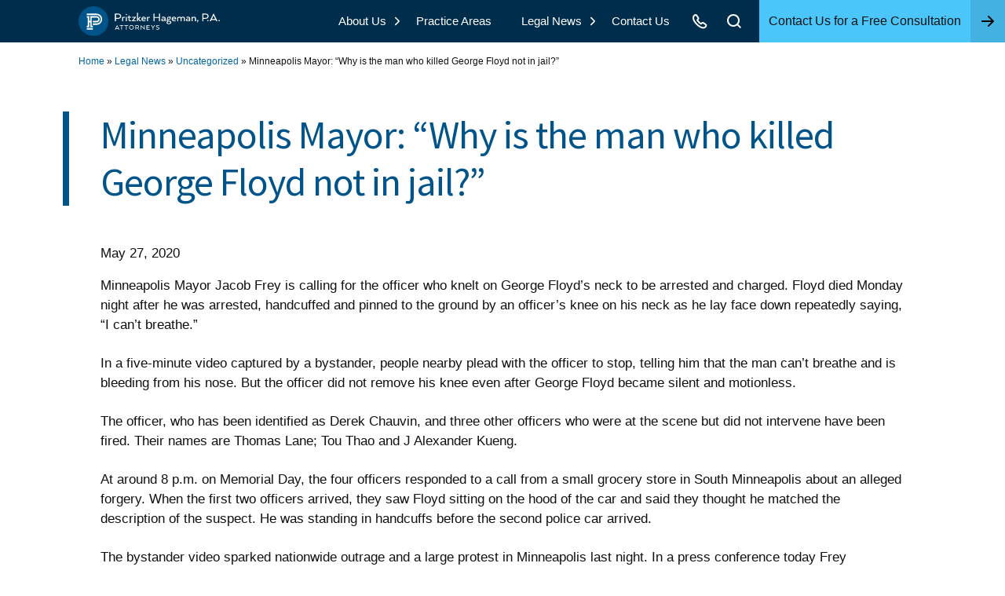

--- FILE ---
content_type: text/html; charset=UTF-8
request_url: https://www.pritzkerlaw.com/personal-injury/2020/minneapolis-mayor-why-is-the-man-who-killed-george-floyd-not-in-jail/
body_size: 25720
content:
<!DOCTYPE html><html lang="en-US">
<head><!-- Global Site Tag (gtag.js) - Google Analytics -->
<!-- Global site tag (gtag.js) - Google Ads: 999019553 -->
<script async src="https://www.googletagmanager.com/gtag/js?id=UA-5297378-17" type="d91e98bd6a020c7436eeef4a-text/javascript"></script>
<script type="d91e98bd6a020c7436eeef4a-text/javascript">
  window.dataLayer = window.dataLayer || [];
  function gtag(){dataLayer.push(arguments)};
  gtag('js', new Date());
  gtag('config', 'AW-999019553', { ' allow_enhanced_conversions':true } ) ;
  gtag('config', 'UA-5297378-17', { 'optimize_id': 'GTM-PBMFN4G'});
  gtag('config', 'AW-999019553');
</script>


<!-- Facebook Pixel Code -->
<script type="d91e98bd6a020c7436eeef4a-text/javascript">
  !function(f,b,e,v,n,t,s)
  {if(f.fbq)return;n=f.fbq=function(){n.callMethod?
  n.callMethod.apply(n,arguments):n.queue.push(arguments)};
  if(!f._fbq)f._fbq=n;n.push=n;n.loaded=!0;n.version='2.0';
  n.queue=[];t=b.createElement(e);t.async=!0;
  t.src=v;s=b.getElementsByTagName(e)[0];
  s.parentNode.insertBefore(t,s)}(window, document,'script',
  'https://connect.facebook.net/en_US/fbevents.js');
  fbq('init', '186445035060775');
  fbq('track', 'PageView');
</script>
<noscript><img height="1" width="1" style="display:none"
  src="https://www.facebook.com/tr?id=186445035060775&ev=PageView&noscript=1"
/></noscript>
<!-- End Facebook Pixel Code -->

<!-- Microsoft UET -->
<script type="d91e98bd6a020c7436eeef4a-text/javascript">(function(w,d,t,r,u){var f,n,i;w[u]=w[u]||[],f=function(){var o={ti:"187034836", enableAutoSpaTracking: true};o.q=w[u],w[u]=new UET(o),w[u].push("pageLoad")},n=d.createElement(t),n.src=r,n.async=1,n.onload=n.onreadystatechange=function(){var s=this.readyState;s&&s!=="loaded"&&s!=="complete"||(f(),n.onload=n.onreadystatechange=null)},i=d.getElementsByTagName(t)[0],i.parentNode.insertBefore(n,i)})(window,document,"script","//bat.bing.com/bat.js","uetq");</script>
<!-- End Microsoft UET Code -->

<!-- Multiview Tag -->
<script src="https://assets.adobedtm.com/175f7caa2b90/ac97b2608a59/launch-88378277955e.min.js" async type="d91e98bd6a020c7436eeef4a-text/javascript"></script>
<!-- Multiview Tag -->
<meta name='robots' content='index, follow, max-image-preview:large, max-snippet:-1, max-video-preview:-1' />
	<style>img:is([sizes="auto" i], [sizes^="auto," i]) { contain-intrinsic-size: 3000px 1500px }</style>
	
	<!-- This site is optimized with the Yoast SEO Premium plugin v26.6 (Yoast SEO v26.8) - https://yoast.com/product/yoast-seo-premium-wordpress/ -->
	<title>Minneapolis Mayor: &quot;Why is the man who killed George Floyd not in jail?&quot;</title>
<link data-rocket-preload as="style" href="https://fonts.googleapis.com/css2?family=Source+Sans+Pro:ital,wght@0,400;0,900;1,400;1,900&#038;display=swap" rel="preload">
<script src="/cdn-cgi/scripts/7d0fa10a/cloudflare-static/rocket-loader.min.js" data-cf-settings="d91e98bd6a020c7436eeef4a-|49"></script><style id="" media="print" onload="this.media=&#039;all&#039;">/* cyrillic-ext */
@font-face {
  font-family: 'Source Sans Pro';
  font-style: italic;
  font-weight: 400;
  font-display: swap;
  src: url(/fonts.gstatic.com/s/sourcesanspro/v23/6xK1dSBYKcSV-LCoeQqfX1RYOo3qPZ7qsDJB9cme_xc.woff2) format('woff2');
  unicode-range: U+0460-052F, U+1C80-1C8A, U+20B4, U+2DE0-2DFF, U+A640-A69F, U+FE2E-FE2F;
}
/* cyrillic */
@font-face {
  font-family: 'Source Sans Pro';
  font-style: italic;
  font-weight: 400;
  font-display: swap;
  src: url(/fonts.gstatic.com/s/sourcesanspro/v23/6xK1dSBYKcSV-LCoeQqfX1RYOo3qPZ7jsDJB9cme_xc.woff2) format('woff2');
  unicode-range: U+0301, U+0400-045F, U+0490-0491, U+04B0-04B1, U+2116;
}
/* greek-ext */
@font-face {
  font-family: 'Source Sans Pro';
  font-style: italic;
  font-weight: 400;
  font-display: swap;
  src: url(/fonts.gstatic.com/s/sourcesanspro/v23/6xK1dSBYKcSV-LCoeQqfX1RYOo3qPZ7rsDJB9cme_xc.woff2) format('woff2');
  unicode-range: U+1F00-1FFF;
}
/* greek */
@font-face {
  font-family: 'Source Sans Pro';
  font-style: italic;
  font-weight: 400;
  font-display: swap;
  src: url(/fonts.gstatic.com/s/sourcesanspro/v23/6xK1dSBYKcSV-LCoeQqfX1RYOo3qPZ7ksDJB9cme_xc.woff2) format('woff2');
  unicode-range: U+0370-0377, U+037A-037F, U+0384-038A, U+038C, U+038E-03A1, U+03A3-03FF;
}
/* vietnamese */
@font-face {
  font-family: 'Source Sans Pro';
  font-style: italic;
  font-weight: 400;
  font-display: swap;
  src: url(/fonts.gstatic.com/s/sourcesanspro/v23/6xK1dSBYKcSV-LCoeQqfX1RYOo3qPZ7osDJB9cme_xc.woff2) format('woff2');
  unicode-range: U+0102-0103, U+0110-0111, U+0128-0129, U+0168-0169, U+01A0-01A1, U+01AF-01B0, U+0300-0301, U+0303-0304, U+0308-0309, U+0323, U+0329, U+1EA0-1EF9, U+20AB;
}
/* latin-ext */
@font-face {
  font-family: 'Source Sans Pro';
  font-style: italic;
  font-weight: 400;
  font-display: swap;
  src: url(/fonts.gstatic.com/s/sourcesanspro/v23/6xK1dSBYKcSV-LCoeQqfX1RYOo3qPZ7psDJB9cme_xc.woff2) format('woff2');
  unicode-range: U+0100-02BA, U+02BD-02C5, U+02C7-02CC, U+02CE-02D7, U+02DD-02FF, U+0304, U+0308, U+0329, U+1D00-1DBF, U+1E00-1E9F, U+1EF2-1EFF, U+2020, U+20A0-20AB, U+20AD-20C0, U+2113, U+2C60-2C7F, U+A720-A7FF;
}
/* latin */
@font-face {
  font-family: 'Source Sans Pro';
  font-style: italic;
  font-weight: 400;
  font-display: swap;
  src: url(/fonts.gstatic.com/s/sourcesanspro/v23/6xK1dSBYKcSV-LCoeQqfX1RYOo3qPZ7nsDJB9cme.woff2) format('woff2');
  unicode-range: U+0000-00FF, U+0131, U+0152-0153, U+02BB-02BC, U+02C6, U+02DA, U+02DC, U+0304, U+0308, U+0329, U+2000-206F, U+20AC, U+2122, U+2191, U+2193, U+2212, U+2215, U+FEFF, U+FFFD;
}
/* cyrillic-ext */
@font-face {
  font-family: 'Source Sans Pro';
  font-style: italic;
  font-weight: 900;
  font-display: swap;
  src: url(/fonts.gstatic.com/s/sourcesanspro/v23/6xKwdSBYKcSV-LCoeQqfX1RYOo3qPZZklydh18S0xR41YDw.woff2) format('woff2');
  unicode-range: U+0460-052F, U+1C80-1C8A, U+20B4, U+2DE0-2DFF, U+A640-A69F, U+FE2E-FE2F;
}
/* cyrillic */
@font-face {
  font-family: 'Source Sans Pro';
  font-style: italic;
  font-weight: 900;
  font-display: swap;
  src: url(/fonts.gstatic.com/s/sourcesanspro/v23/6xKwdSBYKcSV-LCoeQqfX1RYOo3qPZZklydo18S0xR41YDw.woff2) format('woff2');
  unicode-range: U+0301, U+0400-045F, U+0490-0491, U+04B0-04B1, U+2116;
}
/* greek-ext */
@font-face {
  font-family: 'Source Sans Pro';
  font-style: italic;
  font-weight: 900;
  font-display: swap;
  src: url(/fonts.gstatic.com/s/sourcesanspro/v23/6xKwdSBYKcSV-LCoeQqfX1RYOo3qPZZklydg18S0xR41YDw.woff2) format('woff2');
  unicode-range: U+1F00-1FFF;
}
/* greek */
@font-face {
  font-family: 'Source Sans Pro';
  font-style: italic;
  font-weight: 900;
  font-display: swap;
  src: url(/fonts.gstatic.com/s/sourcesanspro/v23/6xKwdSBYKcSV-LCoeQqfX1RYOo3qPZZklydv18S0xR41YDw.woff2) format('woff2');
  unicode-range: U+0370-0377, U+037A-037F, U+0384-038A, U+038C, U+038E-03A1, U+03A3-03FF;
}
/* vietnamese */
@font-face {
  font-family: 'Source Sans Pro';
  font-style: italic;
  font-weight: 900;
  font-display: swap;
  src: url(/fonts.gstatic.com/s/sourcesanspro/v23/6xKwdSBYKcSV-LCoeQqfX1RYOo3qPZZklydj18S0xR41YDw.woff2) format('woff2');
  unicode-range: U+0102-0103, U+0110-0111, U+0128-0129, U+0168-0169, U+01A0-01A1, U+01AF-01B0, U+0300-0301, U+0303-0304, U+0308-0309, U+0323, U+0329, U+1EA0-1EF9, U+20AB;
}
/* latin-ext */
@font-face {
  font-family: 'Source Sans Pro';
  font-style: italic;
  font-weight: 900;
  font-display: swap;
  src: url(/fonts.gstatic.com/s/sourcesanspro/v23/6xKwdSBYKcSV-LCoeQqfX1RYOo3qPZZklydi18S0xR41YDw.woff2) format('woff2');
  unicode-range: U+0100-02BA, U+02BD-02C5, U+02C7-02CC, U+02CE-02D7, U+02DD-02FF, U+0304, U+0308, U+0329, U+1D00-1DBF, U+1E00-1E9F, U+1EF2-1EFF, U+2020, U+20A0-20AB, U+20AD-20C0, U+2113, U+2C60-2C7F, U+A720-A7FF;
}
/* latin */
@font-face {
  font-family: 'Source Sans Pro';
  font-style: italic;
  font-weight: 900;
  font-display: swap;
  src: url(/fonts.gstatic.com/s/sourcesanspro/v23/6xKwdSBYKcSV-LCoeQqfX1RYOo3qPZZklyds18S0xR41.woff2) format('woff2');
  unicode-range: U+0000-00FF, U+0131, U+0152-0153, U+02BB-02BC, U+02C6, U+02DA, U+02DC, U+0304, U+0308, U+0329, U+2000-206F, U+20AC, U+2122, U+2191, U+2193, U+2212, U+2215, U+FEFF, U+FFFD;
}
/* cyrillic-ext */
@font-face {
  font-family: 'Source Sans Pro';
  font-style: normal;
  font-weight: 400;
  font-display: swap;
  src: url(/fonts.gstatic.com/s/sourcesanspro/v23/6xK3dSBYKcSV-LCoeQqfX1RYOo3qNa7lujVj9_mf.woff2) format('woff2');
  unicode-range: U+0460-052F, U+1C80-1C8A, U+20B4, U+2DE0-2DFF, U+A640-A69F, U+FE2E-FE2F;
}
/* cyrillic */
@font-face {
  font-family: 'Source Sans Pro';
  font-style: normal;
  font-weight: 400;
  font-display: swap;
  src: url(/fonts.gstatic.com/s/sourcesanspro/v23/6xK3dSBYKcSV-LCoeQqfX1RYOo3qPK7lujVj9_mf.woff2) format('woff2');
  unicode-range: U+0301, U+0400-045F, U+0490-0491, U+04B0-04B1, U+2116;
}
/* greek-ext */
@font-face {
  font-family: 'Source Sans Pro';
  font-style: normal;
  font-weight: 400;
  font-display: swap;
  src: url(/fonts.gstatic.com/s/sourcesanspro/v23/6xK3dSBYKcSV-LCoeQqfX1RYOo3qNK7lujVj9_mf.woff2) format('woff2');
  unicode-range: U+1F00-1FFF;
}
/* greek */
@font-face {
  font-family: 'Source Sans Pro';
  font-style: normal;
  font-weight: 400;
  font-display: swap;
  src: url(/fonts.gstatic.com/s/sourcesanspro/v23/6xK3dSBYKcSV-LCoeQqfX1RYOo3qO67lujVj9_mf.woff2) format('woff2');
  unicode-range: U+0370-0377, U+037A-037F, U+0384-038A, U+038C, U+038E-03A1, U+03A3-03FF;
}
/* vietnamese */
@font-face {
  font-family: 'Source Sans Pro';
  font-style: normal;
  font-weight: 400;
  font-display: swap;
  src: url(/fonts.gstatic.com/s/sourcesanspro/v23/6xK3dSBYKcSV-LCoeQqfX1RYOo3qN67lujVj9_mf.woff2) format('woff2');
  unicode-range: U+0102-0103, U+0110-0111, U+0128-0129, U+0168-0169, U+01A0-01A1, U+01AF-01B0, U+0300-0301, U+0303-0304, U+0308-0309, U+0323, U+0329, U+1EA0-1EF9, U+20AB;
}
/* latin-ext */
@font-face {
  font-family: 'Source Sans Pro';
  font-style: normal;
  font-weight: 400;
  font-display: swap;
  src: url(/fonts.gstatic.com/s/sourcesanspro/v23/6xK3dSBYKcSV-LCoeQqfX1RYOo3qNq7lujVj9_mf.woff2) format('woff2');
  unicode-range: U+0100-02BA, U+02BD-02C5, U+02C7-02CC, U+02CE-02D7, U+02DD-02FF, U+0304, U+0308, U+0329, U+1D00-1DBF, U+1E00-1E9F, U+1EF2-1EFF, U+2020, U+20A0-20AB, U+20AD-20C0, U+2113, U+2C60-2C7F, U+A720-A7FF;
}
/* latin */
@font-face {
  font-family: 'Source Sans Pro';
  font-style: normal;
  font-weight: 400;
  font-display: swap;
  src: url(/fonts.gstatic.com/s/sourcesanspro/v23/6xK3dSBYKcSV-LCoeQqfX1RYOo3qOK7lujVj9w.woff2) format('woff2');
  unicode-range: U+0000-00FF, U+0131, U+0152-0153, U+02BB-02BC, U+02C6, U+02DA, U+02DC, U+0304, U+0308, U+0329, U+2000-206F, U+20AC, U+2122, U+2191, U+2193, U+2212, U+2215, U+FEFF, U+FFFD;
}
/* cyrillic-ext */
@font-face {
  font-family: 'Source Sans Pro';
  font-style: normal;
  font-weight: 900;
  font-display: swap;
  src: url(/fonts.gstatic.com/s/sourcesanspro/v23/6xKydSBYKcSV-LCoeQqfX1RYOo3iu4nwmhdu3cOWxy40.woff2) format('woff2');
  unicode-range: U+0460-052F, U+1C80-1C8A, U+20B4, U+2DE0-2DFF, U+A640-A69F, U+FE2E-FE2F;
}
/* cyrillic */
@font-face {
  font-family: 'Source Sans Pro';
  font-style: normal;
  font-weight: 900;
  font-display: swap;
  src: url(/fonts.gstatic.com/s/sourcesanspro/v23/6xKydSBYKcSV-LCoeQqfX1RYOo3iu4nwkxdu3cOWxy40.woff2) format('woff2');
  unicode-range: U+0301, U+0400-045F, U+0490-0491, U+04B0-04B1, U+2116;
}
/* greek-ext */
@font-face {
  font-family: 'Source Sans Pro';
  font-style: normal;
  font-weight: 900;
  font-display: swap;
  src: url(/fonts.gstatic.com/s/sourcesanspro/v23/6xKydSBYKcSV-LCoeQqfX1RYOo3iu4nwmxdu3cOWxy40.woff2) format('woff2');
  unicode-range: U+1F00-1FFF;
}
/* greek */
@font-face {
  font-family: 'Source Sans Pro';
  font-style: normal;
  font-weight: 900;
  font-display: swap;
  src: url(/fonts.gstatic.com/s/sourcesanspro/v23/6xKydSBYKcSV-LCoeQqfX1RYOo3iu4nwlBdu3cOWxy40.woff2) format('woff2');
  unicode-range: U+0370-0377, U+037A-037F, U+0384-038A, U+038C, U+038E-03A1, U+03A3-03FF;
}
/* vietnamese */
@font-face {
  font-family: 'Source Sans Pro';
  font-style: normal;
  font-weight: 900;
  font-display: swap;
  src: url(/fonts.gstatic.com/s/sourcesanspro/v23/6xKydSBYKcSV-LCoeQqfX1RYOo3iu4nwmBdu3cOWxy40.woff2) format('woff2');
  unicode-range: U+0102-0103, U+0110-0111, U+0128-0129, U+0168-0169, U+01A0-01A1, U+01AF-01B0, U+0300-0301, U+0303-0304, U+0308-0309, U+0323, U+0329, U+1EA0-1EF9, U+20AB;
}
/* latin-ext */
@font-face {
  font-family: 'Source Sans Pro';
  font-style: normal;
  font-weight: 900;
  font-display: swap;
  src: url(/fonts.gstatic.com/s/sourcesanspro/v23/6xKydSBYKcSV-LCoeQqfX1RYOo3iu4nwmRdu3cOWxy40.woff2) format('woff2');
  unicode-range: U+0100-02BA, U+02BD-02C5, U+02C7-02CC, U+02CE-02D7, U+02DD-02FF, U+0304, U+0308, U+0329, U+1D00-1DBF, U+1E00-1E9F, U+1EF2-1EFF, U+2020, U+20A0-20AB, U+20AD-20C0, U+2113, U+2C60-2C7F, U+A720-A7FF;
}
/* latin */
@font-face {
  font-family: 'Source Sans Pro';
  font-style: normal;
  font-weight: 900;
  font-display: swap;
  src: url(/fonts.gstatic.com/s/sourcesanspro/v23/6xKydSBYKcSV-LCoeQqfX1RYOo3iu4nwlxdu3cOWxw.woff2) format('woff2');
  unicode-range: U+0000-00FF, U+0131, U+0152-0153, U+02BB-02BC, U+02C6, U+02DA, U+02DC, U+0304, U+0308, U+0329, U+2000-206F, U+20AC, U+2122, U+2191, U+2193, U+2212, U+2215, U+FEFF, U+FFFD;
}
</style>
<noscript><link rel="stylesheet" href="https://fonts.googleapis.com/css2?family=Source+Sans+Pro:ital,wght@0,400;0,900;1,400;1,900&#038;display=swap"></noscript>
	<meta name="description" content="Minneapolis Mayor Jacob Frey is calling for the officer who knelt on George Floyd&#039;s neck to be arrested and charged." />
	<link rel="canonical" href="https://www.pritzkerlaw.com/personal-injury/2020/minneapolis-mayor-why-is-the-man-who-killed-george-floyd-not-in-jail/" />
	<meta property="og:locale" content="en_US" />
	<meta property="og:type" content="article" />
	<meta property="og:title" content="Minneapolis Mayor: &quot;Why is the man who killed George Floyd not in jail?&quot;" />
	<meta property="og:description" content="Minneapolis Mayor Jacob Frey is calling for the officer who knelt on George Floyd&#039;s neck to be arrested and charged." />
	<meta property="og:url" content="https://www.pritzkerlaw.com/personal-injury/2020/minneapolis-mayor-why-is-the-man-who-killed-george-floyd-not-in-jail/" />
	<meta property="og:site_name" content="Pritzker Hageman, P.A." />
	<meta property="article:publisher" content="https://www.facebook.com/pritzkerhageman/" />
	<meta property="article:published_time" content="2020-05-28T01:44:45+00:00" />
	<meta property="article:modified_time" content="2021-04-22T15:42:09+00:00" />
	<meta property="og:image" content="https://www.pritzkerlaw.com/wp-content/uploads/2019/09/Memorial-flowers.jpg" />
	<meta property="og:image:width" content="700" />
	<meta property="og:image:height" content="465" />
	<meta property="og:image:type" content="image/jpeg" />
	<meta name="author" content="Pritzker Law Firm" />
	<meta name="twitter:card" content="summary_large_image" />
	<meta name="twitter:creator" content="@pritzkerhageman" />
	<meta name="twitter:site" content="@pritzkerhageman" />
	<meta name="twitter:label1" content="Written by" />
	<meta name="twitter:data1" content="Pritzker Law Firm" />
	<meta name="twitter:label2" content="Est. reading time" />
	<meta name="twitter:data2" content="3 minutes" />
	<script type="application/ld+json" class="yoast-schema-graph">{"@context":"https://schema.org","@graph":[{"@type":"Article","@id":"https://www.pritzkerlaw.com/personal-injury/2020/minneapolis-mayor-why-is-the-man-who-killed-george-floyd-not-in-jail/#article","isPartOf":{"@id":"https://www.pritzkerlaw.com/personal-injury/2020/minneapolis-mayor-why-is-the-man-who-killed-george-floyd-not-in-jail/"},"author":{"name":"Pritzker Law Firm","@id":"https://www.pritzkerlaw.com/#/schema/person/62fea1987ec27fb12a158dc03956dd5b"},"headline":"Minneapolis Mayor: &#8220;Why is the man who killed George Floyd not in jail?&#8221;","datePublished":"2020-05-28T01:44:45+00:00","dateModified":"2021-04-22T15:42:09+00:00","mainEntityOfPage":{"@id":"https://www.pritzkerlaw.com/personal-injury/2020/minneapolis-mayor-why-is-the-man-who-killed-george-floyd-not-in-jail/"},"wordCount":537,"publisher":{"@id":"https://www.pritzkerlaw.com/#organization"},"image":{"@id":"https://www.pritzkerlaw.com/personal-injury/2020/minneapolis-mayor-why-is-the-man-who-killed-george-floyd-not-in-jail/#primaryimage"},"thumbnailUrl":"https://www.pritzkerlaw.com/wp-content/uploads/2019/09/Memorial-flowers.jpg","inLanguage":"en-US"},{"@type":"WebPage","@id":"https://www.pritzkerlaw.com/personal-injury/2020/minneapolis-mayor-why-is-the-man-who-killed-george-floyd-not-in-jail/","url":"https://www.pritzkerlaw.com/personal-injury/2020/minneapolis-mayor-why-is-the-man-who-killed-george-floyd-not-in-jail/","name":"Minneapolis Mayor: \"Why is the man who killed George Floyd not in jail?\"","isPartOf":{"@id":"https://www.pritzkerlaw.com/#website"},"primaryImageOfPage":{"@id":"https://www.pritzkerlaw.com/personal-injury/2020/minneapolis-mayor-why-is-the-man-who-killed-george-floyd-not-in-jail/#primaryimage"},"image":{"@id":"https://www.pritzkerlaw.com/personal-injury/2020/minneapolis-mayor-why-is-the-man-who-killed-george-floyd-not-in-jail/#primaryimage"},"thumbnailUrl":"https://www.pritzkerlaw.com/wp-content/uploads/2019/09/Memorial-flowers.jpg","datePublished":"2020-05-28T01:44:45+00:00","dateModified":"2021-04-22T15:42:09+00:00","description":"Minneapolis Mayor Jacob Frey is calling for the officer who knelt on George Floyd's neck to be arrested and charged.","breadcrumb":{"@id":"https://www.pritzkerlaw.com/personal-injury/2020/minneapolis-mayor-why-is-the-man-who-killed-george-floyd-not-in-jail/#breadcrumb"},"inLanguage":"en-US","potentialAction":[{"@type":"ReadAction","target":["https://www.pritzkerlaw.com/personal-injury/2020/minneapolis-mayor-why-is-the-man-who-killed-george-floyd-not-in-jail/"]}]},{"@type":"ImageObject","inLanguage":"en-US","@id":"https://www.pritzkerlaw.com/personal-injury/2020/minneapolis-mayor-why-is-the-man-who-killed-george-floyd-not-in-jail/#primaryimage","url":"https://www.pritzkerlaw.com/wp-content/uploads/2019/09/Memorial-flowers.jpg","contentUrl":"https://www.pritzkerlaw.com/wp-content/uploads/2019/09/Memorial-flowers.jpg","width":700,"height":465,"caption":"Memorial flowers"},{"@type":"BreadcrumbList","@id":"https://www.pritzkerlaw.com/personal-injury/2020/minneapolis-mayor-why-is-the-man-who-killed-george-floyd-not-in-jail/#breadcrumb","itemListElement":[{"@type":"ListItem","position":1,"name":"Home","item":"https://www.pritzkerlaw.com/"},{"@type":"ListItem","position":2,"name":"Legal News","item":"https://www.pritzkerlaw.com/personal-injury/"},{"@type":"ListItem","position":3,"name":"Uncategorized","item":"https://www.pritzkerlaw.com/personal-injury/category/uncategorized/"},{"@type":"ListItem","position":4,"name":"Minneapolis Mayor: &#8220;Why is the man who killed George Floyd not in jail?&#8221;"}]},{"@type":"WebSite","@id":"https://www.pritzkerlaw.com/#website","url":"https://www.pritzkerlaw.com/","name":"Pritzker Hageman, P.A.","description":"Personal Injury and Wrongful Death Lawyers","publisher":{"@id":"https://www.pritzkerlaw.com/#organization"},"potentialAction":[{"@type":"SearchAction","target":{"@type":"EntryPoint","urlTemplate":"https://www.pritzkerlaw.com/?s={search_term_string}"},"query-input":{"@type":"PropertyValueSpecification","valueRequired":true,"valueName":"search_term_string"}}],"inLanguage":"en-US"},{"@type":"Organization","@id":"https://www.pritzkerlaw.com/#organization","name":"Pritzker Hageman Law Firm","url":"https://www.pritzkerlaw.com/","logo":{"@type":"ImageObject","inLanguage":"en-US","@id":"https://www.pritzkerlaw.com/#/schema/logo/image/","url":"https://www.pritzkerlaw.com/wp-content/uploads/2016/10/pritzker-hageman-law-firm-logo.png","contentUrl":"https://www.pritzkerlaw.com/wp-content/uploads/2016/10/pritzker-hageman-law-firm-logo.png","width":609,"height":129,"caption":"Pritzker Hageman Law Firm"},"image":{"@id":"https://www.pritzkerlaw.com/#/schema/logo/image/"},"sameAs":["https://www.facebook.com/pritzkerhageman/","https://x.com/pritzkerhageman"]},{"@type":"Person","@id":"https://www.pritzkerlaw.com/#/schema/person/62fea1987ec27fb12a158dc03956dd5b","name":"Pritzker Law Firm","description":"Pritzker Hageman, P.A., is a national personal injury law firm with offices in Minneapolis, Minnesota.","sameAs":["https://www.pritzkerlaw.com"],"url":"https://www.pritzkerlaw.com"}]}</script>
	<!-- / Yoast SEO Premium plugin. -->


<link rel='dns-prefetch' href='//fonts.googleapis.com' />
<link href='https://fonts.gstatic.com' crossorigin rel='preconnect' />
<link rel="alternate" type="application/rss+xml" title="Pritzker Hageman, P.A. &raquo; Feed" href="https://www.pritzkerlaw.com/feed/" />
<link rel="alternate" type="application/rss+xml" title="Pritzker Hageman, P.A. &raquo; Comments Feed" href="https://www.pritzkerlaw.com/comments/feed/" />
<link rel="preconnect" href="https://fonts.gstatic.com" crossorigin>
<link rel='stylesheet' id='wp-block-library-css' href='https://www.pritzkerlaw.com/wp-includes/css/dist/block-library/style.min.css?ver=6.8.3' media='all' />
<style id='classic-theme-styles-inline-css'>
/*! This file is auto-generated */
.wp-block-button__link{color:#fff;background-color:#32373c;border-radius:9999px;box-shadow:none;text-decoration:none;padding:calc(.667em + 2px) calc(1.333em + 2px);font-size:1.125em}.wp-block-file__button{background:#32373c;color:#fff;text-decoration:none}
</style>
<style id='safe-svg-svg-icon-style-inline-css'>
.safe-svg-cover{text-align:center}.safe-svg-cover .safe-svg-inside{display:inline-block;max-width:100%}.safe-svg-cover svg{fill:currentColor;height:100%;max-height:100%;max-width:100%;width:100%}

</style>
<style id='global-styles-inline-css'>
:root{--wp--preset--aspect-ratio--square: 1;--wp--preset--aspect-ratio--4-3: 4/3;--wp--preset--aspect-ratio--3-4: 3/4;--wp--preset--aspect-ratio--3-2: 3/2;--wp--preset--aspect-ratio--2-3: 2/3;--wp--preset--aspect-ratio--16-9: 16/9;--wp--preset--aspect-ratio--9-16: 9/16;--wp--preset--color--black: #000000;--wp--preset--color--cyan-bluish-gray: #abb8c3;--wp--preset--color--white: #FFFFFF;--wp--preset--color--pale-pink: #f78da7;--wp--preset--color--vivid-red: #cf2e2e;--wp--preset--color--luminous-vivid-orange: #ff6900;--wp--preset--color--luminous-vivid-amber: #fcb900;--wp--preset--color--light-green-cyan: #7bdcb5;--wp--preset--color--vivid-green-cyan: #00d084;--wp--preset--color--pale-cyan-blue: #8ed1fc;--wp--preset--color--vivid-cyan-blue: #0693e3;--wp--preset--color--vivid-purple: #9b51e0;--wp--preset--color--primary-darken: #002D4B;--wp--preset--color--primary: #00548A;--wp--preset--color--primary-lighten: #0073BD;--wp--preset--color--primary-bg: #EBF2F6;--wp--preset--color--secondary: #008ECB;--wp--preset--color--secondary-lighten: #4BC6FB;--wp--preset--color--secondary-bg: #EBF6FB;--wp--preset--color--tertiary-lighten: #19D6B1;--wp--preset--color--quaternary-lighten: #F45124;--wp--preset--color--quinary-lighten: #B684CD;--wp--preset--color--grey: #737373;--wp--preset--color--grey-light: #F5F5F5;--wp--preset--gradient--vivid-cyan-blue-to-vivid-purple: linear-gradient(135deg,rgba(6,147,227,1) 0%,rgb(155,81,224) 100%);--wp--preset--gradient--light-green-cyan-to-vivid-green-cyan: linear-gradient(135deg,rgb(122,220,180) 0%,rgb(0,208,130) 100%);--wp--preset--gradient--luminous-vivid-amber-to-luminous-vivid-orange: linear-gradient(135deg,rgba(252,185,0,1) 0%,rgba(255,105,0,1) 100%);--wp--preset--gradient--luminous-vivid-orange-to-vivid-red: linear-gradient(135deg,rgba(255,105,0,1) 0%,rgb(207,46,46) 100%);--wp--preset--gradient--very-light-gray-to-cyan-bluish-gray: linear-gradient(135deg,rgb(238,238,238) 0%,rgb(169,184,195) 100%);--wp--preset--gradient--cool-to-warm-spectrum: linear-gradient(135deg,rgb(74,234,220) 0%,rgb(151,120,209) 20%,rgb(207,42,186) 40%,rgb(238,44,130) 60%,rgb(251,105,98) 80%,rgb(254,248,76) 100%);--wp--preset--gradient--blush-light-purple: linear-gradient(135deg,rgb(255,206,236) 0%,rgb(152,150,240) 100%);--wp--preset--gradient--blush-bordeaux: linear-gradient(135deg,rgb(254,205,165) 0%,rgb(254,45,45) 50%,rgb(107,0,62) 100%);--wp--preset--gradient--luminous-dusk: linear-gradient(135deg,rgb(255,203,112) 0%,rgb(199,81,192) 50%,rgb(65,88,208) 100%);--wp--preset--gradient--pale-ocean: linear-gradient(135deg,rgb(255,245,203) 0%,rgb(182,227,212) 50%,rgb(51,167,181) 100%);--wp--preset--gradient--electric-grass: linear-gradient(135deg,rgb(202,248,128) 0%,rgb(113,206,126) 100%);--wp--preset--gradient--midnight: linear-gradient(135deg,rgb(2,3,129) 0%,rgb(40,116,252) 100%);--wp--preset--gradient--primary: linear-gradient(180deg, #DFF3FC 0%, #F1EFFC 53%, #F7FCFF 100%);--wp--preset--font-size--small: 15px;--wp--preset--font-size--medium: 20px;--wp--preset--font-size--large: 19px;--wp--preset--font-size--x-large: 42px;--wp--preset--font-size--normal: 17px;--wp--preset--spacing--20: 0.44rem;--wp--preset--spacing--30: 0.67rem;--wp--preset--spacing--40: 1rem;--wp--preset--spacing--50: 1.5rem;--wp--preset--spacing--60: 2.25rem;--wp--preset--spacing--70: 3.38rem;--wp--preset--spacing--80: 5.06rem;--wp--preset--shadow--natural: 6px 6px 9px rgba(0, 0, 0, 0.2);--wp--preset--shadow--deep: 12px 12px 50px rgba(0, 0, 0, 0.4);--wp--preset--shadow--sharp: 6px 6px 0px rgba(0, 0, 0, 0.2);--wp--preset--shadow--outlined: 6px 6px 0px -3px rgba(255, 255, 255, 1), 6px 6px rgba(0, 0, 0, 1);--wp--preset--shadow--crisp: 6px 6px 0px rgba(0, 0, 0, 1);}:where(.is-layout-flex){gap: 0.5em;}:where(.is-layout-grid){gap: 0.5em;}body .is-layout-flex{display: flex;}.is-layout-flex{flex-wrap: wrap;align-items: center;}.is-layout-flex > :is(*, div){margin: 0;}body .is-layout-grid{display: grid;}.is-layout-grid > :is(*, div){margin: 0;}:where(.wp-block-columns.is-layout-flex){gap: 2em;}:where(.wp-block-columns.is-layout-grid){gap: 2em;}:where(.wp-block-post-template.is-layout-flex){gap: 1.25em;}:where(.wp-block-post-template.is-layout-grid){gap: 1.25em;}.has-black-color{color: var(--wp--preset--color--black) !important;}.has-cyan-bluish-gray-color{color: var(--wp--preset--color--cyan-bluish-gray) !important;}.has-white-color{color: var(--wp--preset--color--white) !important;}.has-pale-pink-color{color: var(--wp--preset--color--pale-pink) !important;}.has-vivid-red-color{color: var(--wp--preset--color--vivid-red) !important;}.has-luminous-vivid-orange-color{color: var(--wp--preset--color--luminous-vivid-orange) !important;}.has-luminous-vivid-amber-color{color: var(--wp--preset--color--luminous-vivid-amber) !important;}.has-light-green-cyan-color{color: var(--wp--preset--color--light-green-cyan) !important;}.has-vivid-green-cyan-color{color: var(--wp--preset--color--vivid-green-cyan) !important;}.has-pale-cyan-blue-color{color: var(--wp--preset--color--pale-cyan-blue) !important;}.has-vivid-cyan-blue-color{color: var(--wp--preset--color--vivid-cyan-blue) !important;}.has-vivid-purple-color{color: var(--wp--preset--color--vivid-purple) !important;}.has-black-background-color{background-color: var(--wp--preset--color--black) !important;}.has-cyan-bluish-gray-background-color{background-color: var(--wp--preset--color--cyan-bluish-gray) !important;}.has-white-background-color{background-color: var(--wp--preset--color--white) !important;}.has-pale-pink-background-color{background-color: var(--wp--preset--color--pale-pink) !important;}.has-vivid-red-background-color{background-color: var(--wp--preset--color--vivid-red) !important;}.has-luminous-vivid-orange-background-color{background-color: var(--wp--preset--color--luminous-vivid-orange) !important;}.has-luminous-vivid-amber-background-color{background-color: var(--wp--preset--color--luminous-vivid-amber) !important;}.has-light-green-cyan-background-color{background-color: var(--wp--preset--color--light-green-cyan) !important;}.has-vivid-green-cyan-background-color{background-color: var(--wp--preset--color--vivid-green-cyan) !important;}.has-pale-cyan-blue-background-color{background-color: var(--wp--preset--color--pale-cyan-blue) !important;}.has-vivid-cyan-blue-background-color{background-color: var(--wp--preset--color--vivid-cyan-blue) !important;}.has-vivid-purple-background-color{background-color: var(--wp--preset--color--vivid-purple) !important;}.has-black-border-color{border-color: var(--wp--preset--color--black) !important;}.has-cyan-bluish-gray-border-color{border-color: var(--wp--preset--color--cyan-bluish-gray) !important;}.has-white-border-color{border-color: var(--wp--preset--color--white) !important;}.has-pale-pink-border-color{border-color: var(--wp--preset--color--pale-pink) !important;}.has-vivid-red-border-color{border-color: var(--wp--preset--color--vivid-red) !important;}.has-luminous-vivid-orange-border-color{border-color: var(--wp--preset--color--luminous-vivid-orange) !important;}.has-luminous-vivid-amber-border-color{border-color: var(--wp--preset--color--luminous-vivid-amber) !important;}.has-light-green-cyan-border-color{border-color: var(--wp--preset--color--light-green-cyan) !important;}.has-vivid-green-cyan-border-color{border-color: var(--wp--preset--color--vivid-green-cyan) !important;}.has-pale-cyan-blue-border-color{border-color: var(--wp--preset--color--pale-cyan-blue) !important;}.has-vivid-cyan-blue-border-color{border-color: var(--wp--preset--color--vivid-cyan-blue) !important;}.has-vivid-purple-border-color{border-color: var(--wp--preset--color--vivid-purple) !important;}.has-vivid-cyan-blue-to-vivid-purple-gradient-background{background: var(--wp--preset--gradient--vivid-cyan-blue-to-vivid-purple) !important;}.has-light-green-cyan-to-vivid-green-cyan-gradient-background{background: var(--wp--preset--gradient--light-green-cyan-to-vivid-green-cyan) !important;}.has-luminous-vivid-amber-to-luminous-vivid-orange-gradient-background{background: var(--wp--preset--gradient--luminous-vivid-amber-to-luminous-vivid-orange) !important;}.has-luminous-vivid-orange-to-vivid-red-gradient-background{background: var(--wp--preset--gradient--luminous-vivid-orange-to-vivid-red) !important;}.has-very-light-gray-to-cyan-bluish-gray-gradient-background{background: var(--wp--preset--gradient--very-light-gray-to-cyan-bluish-gray) !important;}.has-cool-to-warm-spectrum-gradient-background{background: var(--wp--preset--gradient--cool-to-warm-spectrum) !important;}.has-blush-light-purple-gradient-background{background: var(--wp--preset--gradient--blush-light-purple) !important;}.has-blush-bordeaux-gradient-background{background: var(--wp--preset--gradient--blush-bordeaux) !important;}.has-luminous-dusk-gradient-background{background: var(--wp--preset--gradient--luminous-dusk) !important;}.has-pale-ocean-gradient-background{background: var(--wp--preset--gradient--pale-ocean) !important;}.has-electric-grass-gradient-background{background: var(--wp--preset--gradient--electric-grass) !important;}.has-midnight-gradient-background{background: var(--wp--preset--gradient--midnight) !important;}.has-small-font-size{font-size: var(--wp--preset--font-size--small) !important;}.has-medium-font-size{font-size: var(--wp--preset--font-size--medium) !important;}.has-large-font-size{font-size: var(--wp--preset--font-size--large) !important;}.has-x-large-font-size{font-size: var(--wp--preset--font-size--x-large) !important;}
:where(.wp-block-post-template.is-layout-flex){gap: 1.25em;}:where(.wp-block-post-template.is-layout-grid){gap: 1.25em;}
:where(.wp-block-columns.is-layout-flex){gap: 2em;}:where(.wp-block-columns.is-layout-grid){gap: 2em;}
:root :where(.wp-block-pullquote){font-size: 1.5em;line-height: 1.6;}
</style>
<link data-minify="1" rel='stylesheet' id='pb-accordion-blocks-style-css' href='https://www.pritzkerlaw.com/wp-content/cache/min/1/wp-content/plugins/accordion-blocks/build/index.css?ver=1767382402' media='all' />
<link data-minify="1" rel='stylesheet' id='cpsh-shortcodes-css' href='https://www.pritzkerlaw.com/wp-content/cache/min/1/wp-content/plugins/column-shortcodes/assets/css/shortcodes.css?ver=1767382403' media='all' />

<link data-minify="1" rel='stylesheet' id='theme-style-css' href='https://www.pritzkerlaw.com/wp-content/cache/min/1/wp-content/themes/pritzkerlaw-2022/assets/css/main.css?ver=1767382403' media='all' />
<style id='rocket-lazyload-inline-css'>
.rll-youtube-player{position:relative;padding-bottom:56.23%;height:0;overflow:hidden;max-width:100%;}.rll-youtube-player:focus-within{outline: 2px solid currentColor;outline-offset: 5px;}.rll-youtube-player iframe{position:absolute;top:0;left:0;width:100%;height:100%;z-index:100;background:0 0}.rll-youtube-player img{bottom:0;display:block;left:0;margin:auto;max-width:100%;width:100%;position:absolute;right:0;top:0;border:none;height:auto;-webkit-transition:.4s all;-moz-transition:.4s all;transition:.4s all}.rll-youtube-player img:hover{-webkit-filter:brightness(75%)}.rll-youtube-player .play{height:100%;width:100%;left:0;top:0;position:absolute;background:url(https://www.pritzkerlaw.com/wp-content/plugins/wp-rocket/assets/img/youtube.png) no-repeat center;background-color: transparent !important;cursor:pointer;border:none;}.wp-embed-responsive .wp-has-aspect-ratio .rll-youtube-player{position:absolute;padding-bottom:0;width:100%;height:100%;top:0;bottom:0;left:0;right:0}
</style>
<script src="https://www.pritzkerlaw.com/wp-includes/js/jquery/jquery.min.js?ver=3.7.1" id="jquery-core-js" type="d91e98bd6a020c7436eeef4a-text/javascript"></script>
<script src="https://www.pritzkerlaw.com/wp-includes/js/jquery/jquery-migrate.min.js?ver=3.4.1" id="jquery-migrate-js" type="d91e98bd6a020c7436eeef4a-text/javascript"></script>
<link rel="https://api.w.org/" href="https://www.pritzkerlaw.com/wp-json/" /><link rel="alternate" title="JSON" type="application/json" href="https://www.pritzkerlaw.com/wp-json/wp/v2/posts/37073" /><link rel='shortlink' href='https://www.pritzkerlaw.com/?p=37073' />
<link rel="alternate" title="oEmbed (JSON)" type="application/json+oembed" href="https://www.pritzkerlaw.com/wp-json/oembed/1.0/embed?url=https%3A%2F%2Fwww.pritzkerlaw.com%2Fpersonal-injury%2F2020%2Fminneapolis-mayor-why-is-the-man-who-killed-george-floyd-not-in-jail%2F" />
<link rel="alternate" title="oEmbed (XML)" type="text/xml+oembed" href="https://www.pritzkerlaw.com/wp-json/oembed/1.0/embed?url=https%3A%2F%2Fwww.pritzkerlaw.com%2Fpersonal-injury%2F2020%2Fminneapolis-mayor-why-is-the-man-who-killed-george-floyd-not-in-jail%2F&#038;format=xml" />
<meta charset="UTF-8"><meta name="viewport" content="width=device-width, initial-scale=1"><link rel="profile" href="https://gmpg.org/xfn/11"><link rel="pingback" href="https://www.pritzkerlaw.com/xmlrpc.php"><link rel="icon" href="https://www.pritzkerlaw.com/wp-content/uploads/2017/07/cropped-favicon-150x150.jpg" sizes="32x32" />
<link rel="icon" href="https://www.pritzkerlaw.com/wp-content/uploads/2017/07/cropped-favicon-300x300.jpg" sizes="192x192" />
<link rel="apple-touch-icon" href="https://www.pritzkerlaw.com/wp-content/uploads/2017/07/cropped-favicon-300x300.jpg" />
<meta name="msapplication-TileImage" content="https://www.pritzkerlaw.com/wp-content/uploads/2017/07/cropped-favicon-300x300.jpg" />
		<style id="wp-custom-css">
			div.wpforms-container .wpforms-field.impound { display: none;}

.pl-extra-padding-35-class {
    padding: 35px 35px 35px 35px;
}
.pl-extra-padding-20-class {
    padding: 20px 20px 20px 20px;
}

.pl-left-padding-20-class {
    padding: 0px 0px 0px 20px;
}

.pl-padding-15-all-class {
    padding: 15px 15px 15px 15px;
}

.pl-padding-10-all-class {
    padding: 10px 10px 10px 10px;
}

.pl-padding-5-all-class {
    padding: 5px 5px 5px 5px;
}

.pl-left-padding-28-class {
    padding: 0px 0px 0px 28px;
}

.pl-left-padding-25-class {
    padding: 0px 0px 0px 25px;
}

.pl-margin-5 {
	  margin:5px!important;
}

.pl-margin-10 {
	  margin:10px!important;
}

.pl-no-padding-no-margin {
    padding: 0px !important;
	  margin:0px;
}

.pl-no-top-padding {
    padding-top: 0px !important;
}

.pl-no-bottom-padding {
    padding-bottom: 0px !important;
}

.pl-25px-top-padding {
    padding-top: 25px !important;
}

.pl-15px-top-padding {
    padding-top: 15px !important;
}

.pl-25px-bottom-padding {
    padding-bottom: 25px !important;
}

.pl-padding-25px-right-30 {
    padding: 25px 30px 25px 25px !important;
}

.pl-no-bottom-margin {
    margin-bottom: 0px !important;
}	

.pl-bottom-margin-10px {
    margin-bottom: 10px !important;
}	

.pl-bottom-margin-5px {
    margin-bottom: 5px !important;
}	

.pl-no-top-margin {
    margin-top: 0px !important;
}	

.pl-top-margin-10px {
    margin-top: 10px !important;
}	

.pl-margins-5px {
    margin: 5px !important;
}	

.pl-left-margin-25px {
	  margin-left: 25px !important;
}

.pl-left-margin-20px {
	  margin-left: 20px !important;
}

.pl-left-margin-15px {
	  margin-left: 15px !important;
}

.pl-left-margin-10px {
	  margin-left: 10px !important;
}

.pl-seperator-top-border-white {
	  height: 1px;
	  border-top: 1px solid #fff;
	  border-left: 0px
	  border-right: 0px
		border-bottom:0px
    margin: 1em 0;
	  padding: 0;
}

.pl-seperator-top-border-dark-grey {
	  height: 1px;
	  border-top: 1px solid #999;
	  border-left: 0px
	  border-right: 0px
		border-bottom:0px
    margin: 1em 0;
	  padding: 0;
}

.pl-height-5px {}
    height: 5px !important;
}

.pl-background-color-light-blue-1 {
    background-color:#4BC6FB !important;
}

.pl-font-size-70-percent {
    font-size:70%;
}

.pl-image-object-fit  {
    object-fit: cover;
}

.pl-vertical-align-middle  {
   display: table-cell;
   vertical-align: middle !important; 
}

.pl-column-gap-0  {
   column-gap: 0px !important;
	 grid-column-gap: 0px !important;
	 grid-gap: 0px !important;
	 margin-left: 0px !important;
	 margin-right:0px !important;
}

.pl-font-color-black  {
   color:black !important;
}

.pl-font-size-45px  {
   font-size:45px !important;
}

.pl-font-size-28px  {
   font-size:28px !important;
}

.pl-font-size-22px  {
   font-size:22px !important;
}

.pl-font-size-115pct  {
   font-size:115% !important;
}

.pl-font-size-125pct  {
   font-size:125% !important;
}

.pl-font-size-130pct  {
   font-size:130% !important;
}

.pl-font-shadow1  {
text-shadow: 0px 0px 12px #000000;
}

.pl-background-color-verylightbluegrey {
background-color: #f3f7f9 !important;
}

.pl-no-image-caption-space {
    margin-bottom: 0px !important;
}

.pl-font-weight-600 {
    font-weight: 600 !important;
}

.pl-font-weight-900 {
    font-weight: 900 !important;
}

@media (max-width: 620px) {
	let .pl.wp-block-column:last-child {
		display: none;
	}
}

.pl-font-color-orange {
	   color: #f45124 !important;
}

h2, h3, h4, h5, h6 { scroll-margin-top: 56px; }


.pl-reverselineorder {
      display: flex;
      flex-direction: column-reverse; /* Reverses the order of lines */
      text-align: left !important;
      /* width: 200px;  Adjust this width to trigger line breaks */
      /* padding: 10px; */
    }
.pl-reverse-lines {
      display: inline-block;
      white-space: normal;
    }

.pl-textalignleft {
	     text-align: left !important;
}

.block-two-line-header__uppertext  {
	color:white !important;
}

.pl-box-line-grey1
{
  box-shadow: inset 0 0 0 1px #4a4a4a !important;
  padding: 20px;
  box-sizing: border-box;
}		</style>
		<noscript><style id="rocket-lazyload-nojs-css">.rll-youtube-player, [data-lazy-src]{display:none !important;}</style></noscript><meta name="generator" content="WP Rocket 3.19.2.1" data-wpr-features="wpr_lazyload_images wpr_lazyload_iframes wpr_minify_css wpr_preload_links wpr_desktop" /></head><body class="single wp-embed-responsive content singular" id="top"><div class="site-container"><a class="skip-link screen-reader-text" href="#main-content">Skip to content</a><header class="site-header" role="banner"><div class="wrap">
		<div class="title-area">

			<span class="site-title">
				<a href="https://www.pritzkerlaw.com" rel="home">
					<img src="data:image/svg+xml,%3Csvg%20xmlns='http://www.w3.org/2000/svg'%20viewBox='0%200%20180%2038'%3E%3C/svg%3E" alt="Pritzker Hageman, P.A. Logo" width="180" height="38" data-lazy-src="https://www.pritzkerlaw.com/wp-content/themes/pritzkerlaw-2022/assets/icons/logo/pritzker-law-logo.svg" /><noscript><img src="https://www.pritzkerlaw.com/wp-content/themes/pritzkerlaw-2022/assets/icons/logo/pritzker-law-logo.svg" alt="Pritzker Hageman, P.A. Logo" width="180" height="38" /></noscript>
				</a>
			</span>

		</div>

		<button aria-label="Menu" class="menu-toggle"><svg class="open" width="24" height="24" aria-hidden="true" role="img" focusable="false"><use href="#utility-menu2"></use></svg><svg class="close" width="24" height="24" aria-hidden="true" role="img" focusable="false"><use href="#utility-close"></use></svg></button><button aria-label="Search" class="search-toggle"><svg class="open" width="24" height="24" aria-hidden="true" role="img" focusable="false"><use href="#utility-search-fat"></use></svg><svg class="close" width="24" height="24" aria-hidden="true" role="img" focusable="false"><use href="#utility-close"></use></svg></button><a class="header-mobile-phone" href="tel:18883778900"><svg width="24" height="24" aria-hidden="true" role="img" focusable="false"><use href="#utility-phone-call"></use></svg></a><nav class="nav-menu" role="navigation"><div class="nav-primary"><ul id="primary-menu" class="menu"><li id="menu-item-41336" class="mobile-only menu-item menu-item-home"><a href="https://www.pritzkerlaw.com/">Home</a></li>
<li id="menu-item-17762" class="menu-item menu-item-has-children"><a href="https://www.pritzkerlaw.com/about-us/">About Us</a><button aria-label="Submenu Dropdown" class="submenu-expand" tabindex="-1"><svg width="18" height="18" aria-hidden="true" role="img" focusable="false"><use href="#utility-chevron-right"></use></svg></button>
<ul class="sub-menu">
	<li id="menu-item-17774" class="menu-item"><a href="https://www.pritzkerlaw.com/about-us/our-lawyers/">Our Lawyers</a></li>
	<li id="menu-item-4511" class="menu-item"><a href="https://www.pritzkerlaw.com/about-us/national-practice/">National Practice</a></li>
	<li id="menu-item-41334" class="menu-item"><a href="https://www.pritzkerlaw.com/client-stories/">Client Stories</a></li>
	<li id="menu-item-41335" class="menu-item"><a href="https://www.pritzkerlaw.com/top-cases/">Proven Results</a></li>
	<li id="menu-item-8851" class="menu-item"><a href="https://www.pritzkerlaw.com/about-us/referrals/">Referrals</a></li>
	<li id="menu-item-19384" class="menu-item"><a href="https://www.pritzkerlaw.com/request-consultation/">Free Consultation</a></li>
</ul>
</li>
<li id="menu-item-66" class="menu-item"><a href="https://www.pritzkerlaw.com/practice-areas/">Practice Areas</a></li>
<li id="menu-item-67" class="menu-item current_page_parent menu-item-has-children"><a href="https://www.pritzkerlaw.com/personal-injury/">Legal News</a><button aria-label="Submenu Dropdown" class="submenu-expand" tabindex="-1"><svg width="18" height="18" aria-hidden="true" role="img" focusable="false"><use href="#utility-chevron-right"></use></svg></button>
<ul class="sub-menu">
	<li id="menu-item-41342" class="menu-item"><a href="https://www.pritzkerlaw.com/personal-injury/category/fire-and-explosion/">Explosion, Fire and Burn Injuries</a></li>
	<li id="menu-item-41344" class="menu-item menu-item-has-children"><a href="https://www.pritzkerlaw.com/personal-injury/category/food-poisoning/">Food Poisoning</a><button aria-label="Submenu Dropdown" class="submenu-expand" tabindex="-1"><svg width="18" height="18" aria-hidden="true" role="img" focusable="false"><use href="#utility-chevron-right"></use></svg></button>
	<ul class="sub-menu">
		<li id="menu-item-41341" class="menu-item"><a href="https://www.pritzkerlaw.com/personal-injury/category/food-poisoning/e-coli/">E. coli</a></li>
		<li id="menu-item-41346" class="menu-item"><a href="https://www.pritzkerlaw.com/personal-injury/category/food-poisoning/listeria/">Listeria</a></li>
		<li id="menu-item-41349" class="menu-item"><a href="https://www.pritzkerlaw.com/personal-injury/category/food-poisoning/salmonella/">Salmonella</a></li>
		<li id="menu-item-41339" class="menu-item"><a href="https://www.pritzkerlaw.com/personal-injury/category/food-poisoning/cyclospora/">Cyclospora</a></li>
		<li id="menu-item-42643" class="menu-item"><a href="https://www.pritzkerlaw.com/personal-injury/category/food-poisoning/campylobacter/">Campylobacter</a></li>
		<li id="menu-item-42645" class="menu-item"><a href="https://www.pritzkerlaw.com/personal-injury/category/food-poisoning/hepatitis-food-poisoning/">Hepatitis</a></li>
	</ul>
</li>
	<li id="menu-item-41345" class="menu-item"><a href="https://www.pritzkerlaw.com/personal-injury/category/legionnaires/">Legionnaires&#8217; Disease</a></li>
	<li id="menu-item-41350" class="menu-item"><a href="https://www.pritzkerlaw.com/personal-injury/category/wrongful-death/">Wrongful Death</a></li>
	<li id="menu-item-41338" class="menu-item"><a href="https://www.pritzkerlaw.com/personal-injury/category/accidents/">Accidents</a></li>
	<li id="menu-item-41348" class="menu-item"><a href="https://www.pritzkerlaw.com/personal-injury/category/product-liability/">Product Liability</a></li>
	<li id="menu-item-41340" class="menu-item"><a href="https://www.pritzkerlaw.com/personal-injury/category/dog-bite/">Dog Bite</a></li>
	<li id="menu-item-42646" class="menu-item"><a href="https://www.pritzkerlaw.com/personal-injury/category/pool-accident-and-drowning/">Pool Accident And Drowning</a></li>
	<li id="menu-item-41347" class="menu-item"><a href="https://www.pritzkerlaw.com/personal-injury/category/medical-products-and-procedures/">Medical Products And Procedures</a></li>
	<li id="menu-item-41343" class="menu-item"><a href="https://www.pritzkerlaw.com/personal-injury/category/firm-news/">Firm News</a></li>
</ul>
</li>
<li id="menu-item-41351" class="menu-item"><a href="https://www.pritzkerlaw.com/contact-us/">Contact Us</a></li>
<li class="menu-item phone"><a href="tel:18883778900"><svg width="24" height="24" aria-hidden="true" role="img" focusable="false"><use href="#utility-phone-call"></use></svg></a></li><li class="menu-item search"><button aria-label="Search" class="search-toggle"><svg class="open" width="24" height="24" aria-hidden="true" role="img" focusable="false"><use href="#utility-search-fat"></use></svg><svg class="close" width="24" height="24" aria-hidden="true" role="img" focusable="false"><use href="#utility-close"></use></svg></button></li></ul></div></nav>		<a class="header-consultation-button" href="https://www.pritzkerlaw.com/request-consultation/" target="">
			Contact Us for a Free Consultation			<span>
				<svg width="24" height="24" aria-hidden="true" role="img" focusable="false"><use href="#utility-arrow-right-large"></use></svg>			</span>
		</a>
	<div class="header-search">
<form role="search" method="get" class="search-form" action="https://www.pritzkerlaw.com/">
	<label>
		<span class="screen-reader-text">Search for</span>
		<input type="search" class="search-field" placeholder="Search&hellip;" value="" name="s" title="Search for" />
	</label>
	<button type="submit" aria-label="Submit" class="search-submit"><svg width="24" height="24" aria-hidden="true" role="img" focusable="false"><use href="#utility-search-fat"></use></svg></button>
</form>
</div></div></header><div id="breadcrumbs" class="breadcrumb"><span><span><a href="https://www.pritzkerlaw.com/">Home</a></span> » <span><a href="https://www.pritzkerlaw.com/personal-injury/">Legal News</a></span> » <span><a href="https://www.pritzkerlaw.com/personal-injury/category/uncategorized/">Uncategorized</a></span> » <span class="breadcrumb_last" aria-current="page">Minneapolis Mayor: &#8220;Why is the man who killed George Floyd not in jail?&#8221;</span></span></div><div class="site-inner" id="main-content"><div class="content-area wrap"><main class="site-main" role="main"><article class="type-post"><header class="entry-header"><h1 class="entry-title">Minneapolis Mayor: &#8220;Why is the man who killed George Floyd not in jail?&#8221;</h1><p class="entry-date"><time datetime="2020-05-27">May 27, 2020</time></p></header><div class="entry-content"><p>Minneapolis Mayor Jacob Frey is calling for the officer who knelt on George Floyd&#8217;s neck to be arrested and charged. Floyd died Monday night after he was arrested, handcuffed and pinned to the ground by an officer&#8217;s knee on his neck as he lay face down repeatedly saying, &#8220;I can&#8217;t breathe.&#8221;</p>
<p>In a five-minute video captured by a bystander, people nearby plead with the officer to stop, telling him that the man can&#8217;t breathe and is bleeding from his nose. But the officer did not remove his knee even after George Floyd became silent and motionless.</p>
<p>The officer, who has been identified as Derek Chauvin, and three other officers who were at the scene but did not intervene have been fired. Their names are Thomas Lane; Tou Thao and J Alexander Kueng.</p>
<p>At around 8 p.m. on Memorial Day, the four officers responded to a call from a small grocery store in South Minneapolis about an alleged forgery. When the first two officers arrived, they saw Floyd sitting on the hood of the car and said they thought he matched the description of the suspect. He was standing in handcuffs before the second police car arrived.</p>
<p>The bystander video sparked nationwide outrage and a large protest in Minneapolis last night. In a press conference today Frey said: “There are precedents and protocols sitting in the reserves of institutions just like this one that would give you about a thousand reasons not to do something, not to speak out, not to act so quickly. And I’ve wrestled with, more than anything else over the last 36 hours, one fundamental question: Why is the man who killed George Floyd not in jail?,” he said. “If you had done it, or I had done it, we would be behind bars right now. And I cannot come up with a good answer to that question.”</p>
<p>Frey noted that the officer involved did not make a split-second decision incorrectly.  “There’s somewhere around 300 seconds in those five minutes, every one of which the officer could have turned back, every second of which he could have removed his knee from George Floyd’s neck. Every one of which he could have listened to the community around him clearly saying that he needed to stop. Every one of which you heard George Floyd himself articulating the pain he was feeling, his inability to breathe, I can’t see coming to a different answer there and I think it’s incumbent on all of us to say that.”</p>
<p class="Text_Body">Attorney Eric Hageman, who has successfully sued police officers in brutality cases, <a href="https://www.startribune.com/frey-arrest-charge-officer-who-knelt-on-floyd-s-neck-before-death/570804062/" target="_blank" rel="noopener noreferrer">told the StarTribune</a> that an officer must perceive the use of force as “objectively reasonable” at the time it is used, according to a standard established by a landmark 1989 Supreme Court case, Graham v. Connor.</p>
<p class="Text_Body">Some factors a court may consider are: the severity of the underlying crime, whether the suspect was actively resisting arrest and whether the suspect&#8217;s behavior presented a threat to the safety of the officer or others, Hageman said. “The video would appear that he was using force solely for the purpose of inflicting harm, which is unconstitutional.”</p>
</div></article><div class="after-entry"><div class="shared-counts-wrap-outer"><h4>Share this article:</h4><div class="shared-counts-wrap style-icon"><a href="https://www.facebook.com/sharer/sharer.php?u=https://www.pritzkerlaw.com/personal-injury/2020/minneapolis-mayor-why-is-the-man-who-killed-george-floyd-not-in-jail/&#038;display=popup&#038;ref=plugin&#038;src=share_button" title="Share on Facebook"  target="_blank"  rel="nofollow noopener noreferrer"  class="shared-counts-button facebook shared-counts-no-count" data-postid="37073" data-social-network="Facebook" data-social-action="Share" data-social-target="https://www.pritzkerlaw.com/personal-injury/2020/minneapolis-mayor-why-is-the-man-who-killed-george-floyd-not-in-jail/"><span class="shared-counts-icon-label"><span class="shared-counts-icon"><svg width="20" height="20" aria-hidden="true" role="img" focusable="false"><use href="#utility-facebook"></use></svg></span><span class="shared-counts-label">Facebook</span></span></a><a href="https://twitter.com/share?url=https://www.pritzkerlaw.com/personal-injury/2020/minneapolis-mayor-why-is-the-man-who-killed-george-floyd-not-in-jail/&#038;text=Minneapolis%20Mayor%3A%20%E2%80%9CWhy%20is%20the%20man%20who%20killed%20George%20Floyd%20not%20in%20jail%3F%E2%80%9D" title="Share on Twitter"  target="_blank"  rel="nofollow noopener noreferrer"  class="shared-counts-button twitter shared-counts-no-count" data-postid="37073" data-social-network="Twitter" data-social-action="Tweet" data-social-target="https://www.pritzkerlaw.com/personal-injury/2020/minneapolis-mayor-why-is-the-man-who-killed-george-floyd-not-in-jail/"><span class="shared-counts-icon-label"><span class="shared-counts-icon"><svg width="20" height="20" aria-hidden="true" role="img" focusable="false"><use href="#utility-twitter"></use></svg></span><span class="shared-counts-label">Tweet</span></span></a><a href="https://www.linkedin.com/shareArticle?mini=true&#038;url=https://www.pritzkerlaw.com/personal-injury/2020/minneapolis-mayor-why-is-the-man-who-killed-george-floyd-not-in-jail/" title="Share on LinkedIn"  target="_blank"  rel="nofollow noopener noreferrer"  class="shared-counts-button linkedin shared-counts-no-count" data-postid="37073" data-social-network="LinkedIn" data-social-action="Share" data-social-target="https://www.pritzkerlaw.com/personal-injury/2020/minneapolis-mayor-why-is-the-man-who-killed-george-floyd-not-in-jail/"><span class="shared-counts-icon-label"><span class="shared-counts-icon"><svg width="20" height="20" aria-hidden="true" role="img" focusable="false"><use href="#utility-linkedin"></use></svg></span><span class="shared-counts-label">LinkedIn</span></span></a><a href="https://www.reddit.com/submit?url=https://www.pritzkerlaw.com/personal-injury/2020/minneapolis-mayor-why-is-the-man-who-killed-george-floyd-not-in-jail/" target="_blank"  class="shared-counts-button reddit shared-counts-no-count" data-postid="37073" data-social-target="https://www.pritzkerlaw.com/personal-injury/2020/minneapolis-mayor-why-is-the-man-who-killed-george-floyd-not-in-jail/"><span class="shared-counts-icon-label"><span class="shared-counts-icon"><svg version="1.1" xmlns="http://www.w3.org/2000/svg" width="16" height="16" viewBox="0 0 512 512"><path d="M128 320c0-17.673 14.327-32 32-32s32 14.327 32 32c0 17.673-14.327 32-32 32s-32-14.327-32-32zM320 320c0-17.673 14.327-32 32-32s32 14.327 32 32c0 17.673-14.327 32-32 32s-32-14.327-32-32zM321.556 388.389c8.241-6.493 20.188-5.077 26.682 3.166s5.076 20.189-3.167 26.683c-22.948 18.079-57.911 29.762-89.071 29.762s-66.124-11.683-89.072-29.761c-8.243-6.495-9.66-18.441-3.166-26.684 6.495-8.241 18.441-9.659 26.683-3.166 13.211 10.409 39.361 21.611 65.555 21.611s52.344-11.202 65.556-21.611zM512 256c0-35.346-28.654-64-64-64-24.058 0-44.996 13.285-55.926 32.91-32.896-17.997-72.976-29.623-116.64-32.304l38.191-85.763 73.097 21.1c6.576 18.671 24.359 32.057 45.278 32.057 26.51 0 48-21.49 48-48s-21.49-48-48-48c-18.28 0-34.171 10.221-42.277 25.257l-81.453-23.512c-9.112-2.629-18.769 1.861-22.626 10.526l-51.885 116.513c-42.569 2.998-81.631 14.511-113.818 32.118-10.932-19.625-31.883-32.902-55.941-32.902-35.346 0-64 28.654-64 64 0 26.156 15.701 48.627 38.186 58.551-4.035 12.014-6.186 24.552-6.186 37.449 0 88.365 100.288 160 224 160s224-71.635 224-160c0-12.896-2.15-25.431-6.184-37.443 22.485-9.925 38.184-32.401 38.184-58.557zM432 94c9.941 0 18 8.059 18 18s-8.059 18-18 18-18-8.059-18-18 8.059-18 18-18zM32 256c0-17.645 14.355-32 32-32 12.754 0 23.786 7.502 28.923 18.323-16.724 12.683-30.583 27.313-40.833 43.369-11.762-4.735-20.090-16.256-20.090-29.692zM256 474c-102.725 0-186-54.621-186-122s83.275-122 186-122c102.725 0 186 54.621 186 122s-83.275 122-186 122zM459.91 285.692c-10.25-16.056-24.109-30.686-40.833-43.369 5.138-10.821 16.169-18.323 28.923-18.323 17.645 0 32 14.355 32 32 0 13.436-8.328 24.957-20.090 29.692z"></path></svg></span><span class="shared-counts-label"></span></span></a></div></div><div class="entry-date-with-author"><strong>Posted:</strong> <time datetime="2020-05-27">May 27, 2020</time>, updated <time datetime="2021-04-22">April 22, 2021</time> by <a href="https://www.pritzkerlaw.com">Pritzker Law Firm</a></div><div class="entry-categories"><span><strong>Category: </strong></span><a href="https://www.pritzkerlaw.com/personal-injury/category/uncategorized/" rel="category tag">Uncategorized</a></div>
          <div class="after-entry-form wp-block-group alignfull has-primary-gradient-background has-background">
               <div class="wp-block-group__inner-container">

                                             <div id="block-two-line-header-block_6166f10c6b7e7" class="block-two-line-header wp-block-acf-two-line-heading border-secondary-lighten">
                              <span class="block-two-line-header__uppertext">Ready to talk?</span>
                              <h3>We're here to listen. Tell us what happened to you.</h3>
                         </div>
                    
                                             <div class="wpforms-container">
                              <div class="wpforms-container wpforms-form-abandonment wpforms-location-single_post_contact" id="wpforms-32707"><form id="wpforms-form-32707" class="wpforms-validate wpforms-form" data-formid="32707" method="post" enctype="multipart/form-data" action="/personal-injury/2020/minneapolis-mayor-why-is-the-man-who-killed-george-floyd-not-in-jail/" data-token="5555b3bd519a8a949bdca872904fa37b" data-token-time="1769478281"><noscript class="wpforms-error-noscript">Please enable JavaScript in your browser to complete this form.</noscript><div class="wpforms-field-container"><div id="wpforms-32707-field_1-container" class="wpforms-field wpforms-field-name" data-field-id="1"><label class="wpforms-field-label wpforms-label-hide" for="wpforms-32707-field_1">Name <span class="wpforms-required-label">*</span></label><input type="text" id="wpforms-32707-field_1" class="wpforms-field-large wpforms-field-required" name="wpforms[fields][1]" placeholder="Name" required></div><div id="wpforms-32707-field_2-container" class="wpforms-field wpforms-field-phone" data-field-id="2"><label class="wpforms-field-label wpforms-label-hide" for="wpforms-32707-field_2">Phone</label><input type="tel" id="wpforms-32707-field_2" class="wpforms-field-large wpforms-masked-input" data-inputmask="&#039;mask&#039;: &#039;(999) 999-9999&#039;" data-rule-us-phone-field="true" data-inputmask-inputmode="tel" name="wpforms[fields][2]" placeholder="Phone" aria-label="Phone" ></div><div id="wpforms-32707-field_3-container" class="wpforms-field wpforms-field-email" data-field-id="3"><label class="wpforms-field-label wpforms-label-hide" for="wpforms-32707-field_3">Email <span class="wpforms-required-label">*</span></label><input type="email" id="wpforms-32707-field_3" class="wpforms-field-large wpforms-field-required" data-rule-restricted-email="1" name="wpforms[fields][3]" placeholder="Email" spellcheck="false" required></div><div id="wpforms-32707-field_4-container" class="wpforms-field wpforms-field-textarea" data-field-id="4"><label class="wpforms-field-label wpforms-label-hide" for="wpforms-32707-field_4">What Happened? <span class="wpforms-required-label">*</span></label><textarea id="wpforms-32707-field_4" class="wpforms-field-medium wpforms-field-required" name="wpforms[fields][4]" placeholder="What Happened to You?" required></textarea><div class="wpforms-field-description">We are not paid unless you win. Submitting this form does not create an attorney-client relationship. </div></div><div id="wpforms-32707-field_6-container" class="wpforms-field wpforms-field-hidden" data-field-id="6"><input type="hidden" id="wpforms-32707-field_6" name="wpforms[fields][6]"></div><div id="wpforms-32707-field_7-container" class="wpforms-field wpforms-field-hidden" data-field-id="7"><input type="hidden" id="wpforms-32707-field_7" name="wpforms[fields][7]" value="https://www.pritzkerlaw.com/personal-injury/2020/minneapolis-mayor-why-is-the-man-who-killed-george-floyd-not-in-jail/"></div><div id="wpforms-32707-field_9-container" class="wpforms-field wpforms-field-text impound" data-field-id="9"><label class="wpforms-field-label" for="wpforms-32707-field_9">Location</label><input type="text" id="wpforms-32707-field_9" class="wpforms-field-medium" name="wpforms[fields][9]" ></div></div><!-- .wpforms-field-container --><div class="wpforms-field wpforms-field-hp"><label for="wpforms-32707-field-hp" class="wpforms-field-label">Email</label><input type="text" name="wpforms[hp]" id="wpforms-32707-field-hp" class="wpforms-field-medium"></div><div class="wpforms-submit-container" ><input type="hidden" name="wpforms[id]" value="32707"><input type="hidden" name="page_title" value="Minneapolis Mayor: &#8220;Why is the man who killed George Floyd not in jail?&#8221;"><input type="hidden" name="page_url" value="https://www.pritzkerlaw.com/personal-injury/2020/minneapolis-mayor-why-is-the-man-who-killed-george-floyd-not-in-jail/"><input type="hidden" name="url_referer" value=""><input type="hidden" name="page_id" value="37073"><input type="hidden" name="wpforms[post_id]" value="37073"><button type="submit" name="wpforms[submit]" id="wpforms-submit-32707" class="wpforms-submit button button-ghost wp-block-button__link has-tertiary-lighten-background-color has-background" data-alt-text="Sending..." data-submit-text="Submit Form" aria-live="assertive" value="wpforms-submit">Submit Form</button></div></form></div>  <!-- .wpforms-container -->                         </div>
                    
               </div>
          </div>

          <div class="block-post-listing layout-delta related-posts"><header><h2 class="is-style-left-border">Related Articles</h2></header><div class="block-post-listing__inner"><article class="post-summary post-summary--quaternary"><div class="post-summary__content"><p class="entry-category">Uncategorized</p><h3 class="post-summary__title"><a href="https://www.pritzkerlaw.com/personal-injury/2012/another-shut-down-of-a-trucking-company-for-safety-violations-by-fmcsa/">Another Shut Down of a Trucking Company for Safety Violations by FMCSA</a></h3></div></article><article class="post-summary post-summary--quaternary"><div class="post-summary__content"><p class="entry-category">Uncategorized</p><h3 class="post-summary__title"><a href="https://www.pritzkerlaw.com/personal-injury/2012/lawsuit-for-failure-to-provide-medical-care-in-a-prison-jail-or-work-release-program/">Lawsuit for Failure to Provide Medical Care in a Prison or Jail</a></h3></div></article><article class="post-summary post-summary--quaternary"><div class="post-summary__content"><p class="entry-category">Uncategorized</p><h3 class="post-summary__title"><a href="https://www.pritzkerlaw.com/personal-injury/2012/hantavirus-pulmonary-syndrome-hps-associated-with-signature-tent-cabins-in-yosemite-national-park/">Hantavirus Pulmonary Syndrome (HPS) Associated with Signature Tent Cabins in Yosemite National Park</a></h3></div></article><article class="post-summary post-summary--quaternary"><div class="post-summary__content"><p class="entry-category">Uncategorized</p><h3 class="post-summary__title"><a href="https://www.pritzkerlaw.com/personal-injury/2012/meningitis-and-stroke-from-steroid-injection-in-virginia-lawyers-investigating-fungal-infection-outbreak/">Meningitis and Stroke from Steroid Injection in Virginia</a></h3></div></article></div></div></div></main></div></div><footer class="site-footer" role="contentinfo"><div class="wrap"><div class="footer-logo"><img src="data:image/svg+xml,%3Csvg%20xmlns='http://www.w3.org/2000/svg'%20viewBox='0%200%20264%2056'%3E%3C/svg%3E" alt="Pritzker Hageman, P.A. Logo Blue" width="264" height="56" data-lazy-src="https://www.pritzkerlaw.com/wp-content/themes/pritzkerlaw-2022/assets/icons/logo/pritzker-hageman-law-logo-blue.svg" /><noscript><img src="https://www.pritzkerlaw.com/wp-content/themes/pritzkerlaw-2022/assets/icons/logo/pritzker-hageman-law-logo-blue.svg" alt="Pritzker Hageman, P.A. Logo Blue" width="264" height="56" /></noscript></div><div class="footer-column-1"><div class="footer-copy"><p>We successfully represent people just like you in some of America’s biggest, most complicated injury and wrongful death cases.</p>
<p>We make house and hospital calls.</p>
<p>&nbsp;</p>
</div><div class="footer-consultation-button wp-block-buttons"><div class="wp-block-button"><a class="wp-block-button__link has-tertiary-lighten-background-color has-background" href="https://www.pritzkerlaw.com/request-consultation/" target="">Get a Free Consultation<span><svg width="24" height="24" aria-hidden="true" role="img" focusable="false"><use href="#utility-arrow-right-large"></use></svg></span></a></div></div></div><div class="footer-column-2"><div class="footer-copy footer-copy--2top"><p><strong>Pritzker Hageman Law Offices</strong></p>
</div><div class="footer-copy footer-copy--address"><p>Contact us for a free consultation. We’ll listen to what happened to you, ask some questions, and tell you if you have a case.</p>
</div></div><div class="footer-column-3"><div class="footer-copy"><div style="line-height: 1.6;"><strong>Phone:</strong> <a href="tel:1-888-377-8900">1-888-377-8900</a><br />
<strong>Text: </strong><a href="sms:612-261-0856">612-261-0856</a><br />
<strong>Fax:</strong> <a href="fax:612-338-0104">612-338-0104</a><br />
<strong>Email:</strong> <a href="/cdn-cgi/l/email-protection#3c5d4848534e5259454f7c4c4e55484657594e505d4b125f5351" target="_blank" rel="noopener"><span class="__cf_email__" data-cfemail="f9988d8d968b979c808ab9898b908d83929c8b95988ed79a9694">[email&#160;protected]</span></a></div>
</div><div class="footer-social"><a href="https://www.facebook.com/pritzkerhageman/" target="_blank"><svg class="facebook" width="24" height="24" aria-hidden="true" role="img" focusable="false"><use href="#social-facebook"></use></svg></a><a href="https://twitter.com/pritzkerhageman" target="_blank"><svg class="twitter" width="24" height="24" aria-hidden="true" role="img" focusable="false"><use href="#social-twitter"></use></svg></a><a href="https://www.instagram.com/pritzkerhageman" target="_blank"><svg class="instagram" width="24" height="24" aria-hidden="true" role="img" focusable="false"><use href="#social-instagram"></use></svg></a><a href="https://www.linkedin.com/company/pritzkerhageman" target="_blank"><svg class="youtube" width="24" height="24" aria-hidden="true" role="img" focusable="false"><use href="#social-linkedin"></use></svg></a></div></div></div><div class="footer-bottom"><div class="wrap"><div class="footer-bottom-links"><span><a href="https://www.pritzkerlaw.com/paralegal-staff-directory/" target="">Support Staff</a></span><span><a href="https://www.pritzkerlaw.com/sitemap/" target="">Sitemap</a></span><span><a href="https://www.pritzkerlaw.com/terms-of-use/" target="">Disclaimer</a></span><span><a href="https://www.pritzkerlaw.com/privacy-policy/" target="">Privacy Policy</a></span></div><div class="footer-copyright">&copy;2026 Pritzker Hageman, P.A. All Rights Reserved.</div></div></div></footer></div><script data-cfasync="false" src="/cdn-cgi/scripts/5c5dd728/cloudflare-static/email-decode.min.js"></script><script type="speculationrules">
{"prefetch":[{"source":"document","where":{"and":[{"href_matches":"\/*"},{"not":{"href_matches":["\/wp-*.php","\/wp-admin\/*","\/wp-content\/uploads\/*","\/wp-content\/*","\/wp-content\/plugins\/*","\/wp-content\/themes\/pritzkerlaw-2022\/*","\/*\\?(.+)"]}},{"not":{"selector_matches":"a[rel~=\"nofollow\"]"}},{"not":{"selector_matches":".no-prefetch, .no-prefetch a"}}]},"eagerness":"conservative"}]}
</script>
<link rel='stylesheet' id='wpforms-classic-base-css' href='https://www.pritzkerlaw.com/wp-content/plugins/wpforms/assets/css/frontend/classic/wpforms-base.min.css?ver=1.9.8.7' media='all' />
<script src="https://www.pritzkerlaw.com/wp-content/plugins/accordion-blocks/js/accordion-blocks.min.js?ver=1769478281" id="pb-accordion-blocks-frontend-script-js" type="d91e98bd6a020c7436eeef4a-text/javascript"></script>
<script id="rocket-browser-checker-js-after" type="d91e98bd6a020c7436eeef4a-text/javascript">
"use strict";var _createClass=function(){function defineProperties(target,props){for(var i=0;i<props.length;i++){var descriptor=props[i];descriptor.enumerable=descriptor.enumerable||!1,descriptor.configurable=!0,"value"in descriptor&&(descriptor.writable=!0),Object.defineProperty(target,descriptor.key,descriptor)}}return function(Constructor,protoProps,staticProps){return protoProps&&defineProperties(Constructor.prototype,protoProps),staticProps&&defineProperties(Constructor,staticProps),Constructor}}();function _classCallCheck(instance,Constructor){if(!(instance instanceof Constructor))throw new TypeError("Cannot call a class as a function")}var RocketBrowserCompatibilityChecker=function(){function RocketBrowserCompatibilityChecker(options){_classCallCheck(this,RocketBrowserCompatibilityChecker),this.passiveSupported=!1,this._checkPassiveOption(this),this.options=!!this.passiveSupported&&options}return _createClass(RocketBrowserCompatibilityChecker,[{key:"_checkPassiveOption",value:function(self){try{var options={get passive(){return!(self.passiveSupported=!0)}};window.addEventListener("test",null,options),window.removeEventListener("test",null,options)}catch(err){self.passiveSupported=!1}}},{key:"initRequestIdleCallback",value:function(){!1 in window&&(window.requestIdleCallback=function(cb){var start=Date.now();return setTimeout(function(){cb({didTimeout:!1,timeRemaining:function(){return Math.max(0,50-(Date.now()-start))}})},1)}),!1 in window&&(window.cancelIdleCallback=function(id){return clearTimeout(id)})}},{key:"isDataSaverModeOn",value:function(){return"connection"in navigator&&!0===navigator.connection.saveData}},{key:"supportsLinkPrefetch",value:function(){var elem=document.createElement("link");return elem.relList&&elem.relList.supports&&elem.relList.supports("prefetch")&&window.IntersectionObserver&&"isIntersecting"in IntersectionObserverEntry.prototype}},{key:"isSlowConnection",value:function(){return"connection"in navigator&&"effectiveType"in navigator.connection&&("2g"===navigator.connection.effectiveType||"slow-2g"===navigator.connection.effectiveType)}}]),RocketBrowserCompatibilityChecker}();
</script>
<script id="rocket-preload-links-js-extra" type="d91e98bd6a020c7436eeef4a-text/javascript">
var RocketPreloadLinksConfig = {"excludeUris":"\/(?:.+\/)?feed(?:\/(?:.+\/?)?)?$|\/(?:.+\/)?embed\/|\/(index.php\/)?(.*)wp-json(\/.*|$)|\/refer\/|\/go\/|\/recommend\/|\/recommends\/","usesTrailingSlash":"1","imageExt":"jpg|jpeg|gif|png|tiff|bmp|webp|avif|pdf|doc|docx|xls|xlsx|php","fileExt":"jpg|jpeg|gif|png|tiff|bmp|webp|avif|pdf|doc|docx|xls|xlsx|php|html|htm","siteUrl":"https:\/\/www.pritzkerlaw.com","onHoverDelay":"100","rateThrottle":"3"};
</script>
<script id="rocket-preload-links-js-after" type="d91e98bd6a020c7436eeef4a-text/javascript">
(function() {
"use strict";var r="function"==typeof Symbol&&"symbol"==typeof Symbol.iterator?function(e){return typeof e}:function(e){return e&&"function"==typeof Symbol&&e.constructor===Symbol&&e!==Symbol.prototype?"symbol":typeof e},e=function(){function i(e,t){for(var n=0;n<t.length;n++){var i=t[n];i.enumerable=i.enumerable||!1,i.configurable=!0,"value"in i&&(i.writable=!0),Object.defineProperty(e,i.key,i)}}return function(e,t,n){return t&&i(e.prototype,t),n&&i(e,n),e}}();function i(e,t){if(!(e instanceof t))throw new TypeError("Cannot call a class as a function")}var t=function(){function n(e,t){i(this,n),this.browser=e,this.config=t,this.options=this.browser.options,this.prefetched=new Set,this.eventTime=null,this.threshold=1111,this.numOnHover=0}return e(n,[{key:"init",value:function(){!this.browser.supportsLinkPrefetch()||this.browser.isDataSaverModeOn()||this.browser.isSlowConnection()||(this.regex={excludeUris:RegExp(this.config.excludeUris,"i"),images:RegExp(".("+this.config.imageExt+")$","i"),fileExt:RegExp(".("+this.config.fileExt+")$","i")},this._initListeners(this))}},{key:"_initListeners",value:function(e){-1<this.config.onHoverDelay&&document.addEventListener("mouseover",e.listener.bind(e),e.listenerOptions),document.addEventListener("mousedown",e.listener.bind(e),e.listenerOptions),document.addEventListener("touchstart",e.listener.bind(e),e.listenerOptions)}},{key:"listener",value:function(e){var t=e.target.closest("a"),n=this._prepareUrl(t);if(null!==n)switch(e.type){case"mousedown":case"touchstart":this._addPrefetchLink(n);break;case"mouseover":this._earlyPrefetch(t,n,"mouseout")}}},{key:"_earlyPrefetch",value:function(t,e,n){var i=this,r=setTimeout(function(){if(r=null,0===i.numOnHover)setTimeout(function(){return i.numOnHover=0},1e3);else if(i.numOnHover>i.config.rateThrottle)return;i.numOnHover++,i._addPrefetchLink(e)},this.config.onHoverDelay);t.addEventListener(n,function e(){t.removeEventListener(n,e,{passive:!0}),null!==r&&(clearTimeout(r),r=null)},{passive:!0})}},{key:"_addPrefetchLink",value:function(i){return this.prefetched.add(i.href),new Promise(function(e,t){var n=document.createElement("link");n.rel="prefetch",n.href=i.href,n.onload=e,n.onerror=t,document.head.appendChild(n)}).catch(function(){})}},{key:"_prepareUrl",value:function(e){if(null===e||"object"!==(void 0===e?"undefined":r(e))||!1 in e||-1===["http:","https:"].indexOf(e.protocol))return null;var t=e.href.substring(0,this.config.siteUrl.length),n=this._getPathname(e.href,t),i={original:e.href,protocol:e.protocol,origin:t,pathname:n,href:t+n};return this._isLinkOk(i)?i:null}},{key:"_getPathname",value:function(e,t){var n=t?e.substring(this.config.siteUrl.length):e;return n.startsWith("/")||(n="/"+n),this._shouldAddTrailingSlash(n)?n+"/":n}},{key:"_shouldAddTrailingSlash",value:function(e){return this.config.usesTrailingSlash&&!e.endsWith("/")&&!this.regex.fileExt.test(e)}},{key:"_isLinkOk",value:function(e){return null!==e&&"object"===(void 0===e?"undefined":r(e))&&(!this.prefetched.has(e.href)&&e.origin===this.config.siteUrl&&-1===e.href.indexOf("?")&&-1===e.href.indexOf("#")&&!this.regex.excludeUris.test(e.href)&&!this.regex.images.test(e.href))}}],[{key:"run",value:function(){"undefined"!=typeof RocketPreloadLinksConfig&&new n(new RocketBrowserCompatibilityChecker({capture:!0,passive:!0}),RocketPreloadLinksConfig).init()}}]),n}();t.run();
}());
</script>
<script src="https://www.pritzkerlaw.com/wp-content/themes/pritzkerlaw-2022/assets/js/load-more-comments-min.js?ver=1701294633" id="be-load-more-comments-js" type="d91e98bd6a020c7436eeef4a-text/javascript"></script>
<script src="https://www.pritzkerlaw.com/wp-content/themes/pritzkerlaw-2022/assets/js/global-min.js?ver=1701294633" id="theme-global-js" type="d91e98bd6a020c7436eeef4a-text/javascript"></script>
<script id="wpforms-user-journey-js-extra" type="d91e98bd6a020c7436eeef4a-text/javascript">
var wpforms_user_journey = {"is_ssl":"1","is_debug":"","storage_name":"_wpfuj","cleanup_cookie_name":"_wpfuj_cleanup","max_data_size":"10240","max_data_items":"100","page_id":"37073"};
</script>
<script src="https://www.pritzkerlaw.com/wp-content/plugins/wpforms-user-journey/assets/js/wpforms-user-journey.min.js?ver=1.6.0" id="wpforms-user-journey-js" type="d91e98bd6a020c7436eeef4a-text/javascript"></script>
<script src="https://www.pritzkerlaw.com/wp-content/plugins/wpforms/assets/pro/js/frontend/fields/phone.min.js?ver=1.9.8.7" id="wpforms-smart-phone-field-core-js" type="d91e98bd6a020c7436eeef4a-text/javascript"></script>
<script src="https://www.pritzkerlaw.com/wp-content/plugins/wpforms/assets/lib/jquery.validate.min.js?ver=1.21.0" id="wpforms-validation-js" type="d91e98bd6a020c7436eeef4a-text/javascript"></script>
<script src="https://www.pritzkerlaw.com/wp-content/plugins/wpforms/assets/lib/jquery.inputmask.min.js?ver=5.0.9" id="wpforms-maskedinput-js" type="d91e98bd6a020c7436eeef4a-text/javascript"></script>
<script src="https://www.pritzkerlaw.com/wp-content/plugins/wpforms/assets/lib/mailcheck.min.js?ver=1.1.2" id="wpforms-mailcheck-js" type="d91e98bd6a020c7436eeef4a-text/javascript"></script>
<script src="https://www.pritzkerlaw.com/wp-content/plugins/wpforms/assets/lib/punycode.min.js?ver=1.0.0" id="wpforms-punycode-js" type="d91e98bd6a020c7436eeef4a-text/javascript"></script>
<script src="https://www.pritzkerlaw.com/wp-content/plugins/wpforms/assets/js/share/utils.min.js?ver=1.9.8.7" id="wpforms-generic-utils-js" type="d91e98bd6a020c7436eeef4a-text/javascript"></script>
<script src="https://www.pritzkerlaw.com/wp-content/plugins/wpforms/assets/js/frontend/wpforms.min.js?ver=1.9.8.7" id="wpforms-js" type="d91e98bd6a020c7436eeef4a-text/javascript"></script>
<script src="https://www.pritzkerlaw.com/wp-content/plugins/wpforms-form-abandonment/assets/js/vendor/mobile-detect.min.js?ver=1.4.3" id="wpforms-mobile-detect-js" type="d91e98bd6a020c7436eeef4a-text/javascript"></script>
<script id="wpforms-form-abandonment-js-extra" type="d91e98bd6a020c7436eeef4a-text/javascript">
var wpforms_form_abandonment = {"ajaxurl":"https:\/\/www.pritzkerlaw.com\/wp-admin\/admin-ajax.php","home_url":"https:\/\/www.pritzkerlaw.com","page_url":"https:\/\/www.pritzkerlaw.com\/personal-injury\/2020\/minneapolis-mayor-why-is-the-man-who-killed-george-floyd-not-in-jail","page_title":"Minneapolis Mayor: \u201cWhy is the man who killed George Floyd not in jail?\u201d","page_id":"37073","mouse_leave_timeout":"0","phone_tabbed_timeout":"0"};
</script>
<script src="https://www.pritzkerlaw.com/wp-content/plugins/wpforms-form-abandonment/assets/js/wpforms-form-abandonment.min.js?ver=1.13.0" id="wpforms-form-abandonment-js" type="d91e98bd6a020c7436eeef4a-text/javascript"></script>
<script src="https://www.pritzkerlaw.com/wp-content/plugins/wpforms/assets/js/frontend/fields/address.min.js?ver=1.9.8.7" id="wpforms-address-field-js" type="d91e98bd6a020c7436eeef4a-text/javascript"></script>
<svg style="display:none;"><defs><symbol id="utility-menu2"xmlns="http://www.w3.org/2000/svg" viewBox="0 0 24 24"><path fill-rule="evenodd" d="M18 16a1 1 0 01.117 1.993L18 18H4a1 1 0 01-.117-1.993L4 16h14zm-4-5a1 1 0 01.117 1.993L14 13H4a1 1 0 01-.117-1.993L4 11h10zm6-5a1 1 0 01.117 1.993L20 8H4a1 1 0 01-.117-1.993L4 6h16z"/></symbol><symbol id="utility-close"xmlns="http://www.w3.org/2000/svg" viewBox="0 0 24 24"><path fill-rule="evenodd" d="M17.786 7.62l-.079.087L13.415 12l4.292 4.293a1 1 0 01-1.32 1.497l-.094-.083L12 13.415l-4.293 4.292a1 1 0 01-1.497-1.32l.083-.094L10.585 12 6.293 7.707a1 1 0 011.32-1.497l.094.083L12 10.585l4.293-4.292.087-.08c.88-.729 2.08.419 1.473 1.318l-.067.09z"/></symbol><symbol id="utility-search-fat"xmlns="http://www.w3.org/2000/svg" viewBox="0 0 24 24"><path fill-rule="evenodd" d="M11 3a8 8 0 016.32 12.905L20.415 19a1 1 0 01-1.32 1.497L19 20.414l-3.095-3.093A8 8 0 1111 3zm0 2a6 6 0 100 12 6 6 0 000-12z"/></symbol><symbol id="utility-phone-call"xmlns="http://www.w3.org/2000/svg" viewBox="0 0 24 24"><path fill-rule="evenodd" d="M6.932 3c-.855 0-1.688.374-2.385 1.034C3.507 5.028 3 6.285 3 7.72c0 2.707 1.853 5.943 4.784 8.863 2.935 2.946 6.202 4.829 8.898 4.829 1.455 0 2.716-.54 3.686-1.623.635-.71 1.007-1.54 1.007-2.383 0-.807-.341-1.534-1.023-2.009l-2.693-1.906c-.55-.4-1.096-.62-1.654-.62l-.187.008c-.613.053-1.135.371-1.68.916l-.361.354-.089-.062c-.436-.313-1.118-.907-1.813-1.595l-.172-.175c-.62-.638-1.136-1.235-1.423-1.64l-.053-.078.363-.373c.59-.59.913-1.164.913-1.866 0-.547-.211-1.061-.612-1.643L8.99 4.042A2.502 2.502 0 006.932 3zm0 2c.192 0 .327.065.439.216l1.881 2.648c.184.266.251.43.251.496 0 .057-.058.168-.248.37l-.721.743a1.426 1.426 0 00-.413 1.03c0 .29.078.559.198.8.338.643 1.13 1.58 2.142 2.603 1.007.997 1.968 1.806 2.586 2.137.268.134.539.21.833.21.38 0 .746-.127 1.041-.422l.626-.617c.266-.265.403-.343.458-.343.068 0 .196.048.387.175l2.811 1.988c.123.086.172.19.172.372 0 .306-.169.682-.498 1.05-.581.649-1.297.956-2.195.956-2.049 0-4.885-1.635-7.483-4.243C6.605 12.585 5 9.783 5 7.72c0-.903.296-1.634.925-2.237C6.267 5.16 6.622 5 6.932 5z"/></symbol><symbol id="utility-chevron-right"xmlns="http://www.w3.org/2000/svg" viewBox="0 0 24 24"><path fill-rule="evenodd" d="M9.707 18.707a1 1 0 01-1.497-1.32l.083-.094L13.585 12 8.293 6.707a1 1 0 01-.083-1.32l.083-.094a1 1 0 011.32-.083l.094.083 6 6a1 1 0 01.083 1.32l-.083.094-6 6z"/></symbol><symbol id="utility-arrow-right-large"xmlns="http://www.w3.org/2000/svg" viewBox="0 0 24 24"><path fill-rule="evenodd" d="M13.613 5.21l.094.083 6 6c.036.035.068.073.097.112l.071.11.054.114.035.105.03.148L20 12l-.003.075-.017.126-.03.111-.044.111-.062.113-.064.09-.073.081-6 6a1 1 0 01-1.497-1.32l.083-.094L16.584 13H5a1 1 0 01-.117-1.993L5 11h11.585l-4.292-4.293A1 1 0 0113.51 5.14l.102.07z"/></symbol><symbol id="utility-facebook"xmlns="http://www.w3.org/2000/svg" viewBox="0 0 24 24"><path fill-rule="evenodd" d="M23 12.067C23 5.955 18.075 1 12 1S1 5.955 1 12.067C1 17.592 5.022 22.17 10.281 23v-7.733H7.488v-3.2h2.793V9.63c0-2.773 1.643-4.305 4.155-4.305 1.204 0 2.463.215 2.463.215v2.724h-1.387c-1.367 0-1.793.853-1.793 1.728v2.076h3.05l-.487 3.2h-2.563V23C18.978 22.17 23 17.592 23 12.067"/></symbol><symbol id="utility-twitter"xmlns="http://www.w3.org/2000/svg" viewBox="0 0 24 24"><path fill-rule="evenodd" d="M24 4.368a9.705 9.705 0 01-2.828.796 5.045 5.045 0 002.165-2.794 9.685 9.685 0 01-3.127 1.225A4.86 4.86 0 0016.616 2c-2.72 0-4.924 2.261-4.924 5.05 0 .396.043.78.127 1.15C7.728 7.99 4.1 5.98 1.672 2.926a5.111 5.111 0 00-.667 2.538 5.08 5.08 0 002.19 4.2 4.822 4.822 0 01-2.23-.63v.064c0 2.446 1.696 4.486 3.95 4.95a4.853 4.853 0 01-1.297.178c-.318 0-.626-.032-.926-.092.626 2.006 2.445 3.466 4.598 3.507A9.721 9.721 0 010 19.732 13.688 13.688 0 007.548 22c9.057 0 14.01-7.694 14.01-14.365 0-.22-.006-.436-.015-.653A10.155 10.155 0 0024 4.37v-.001z"/></symbol><symbol id="utility-linkedin"xmlns="http://www.w3.org/2000/svg" viewBox="0 0 24 24"><path fill-rule="evenodd" d="M13.172 10.089c.008-.014.02-.028.027-.042v.042h-.027zM2.254 21.117h4.285V8.219H2.254v12.898zM6.822 4.229C6.795 2.964 5.892 2 4.425 2 2.958 2 2 2.964 2 4.229c0 1.239.93 2.23 2.368 2.23h.028c1.496 0 2.426-.991 2.426-2.23zM22 13.722c0-3.964-2.116-5.805-4.937-5.805-2.278 0-3.294 1.25-3.864 2.13V8.219H8.913c.057 1.21 0 12.898 0 12.898h4.286v-7.203c0-.386.027-.772.143-1.046.309-.77 1.014-1.569 2.198-1.569 1.552 0 2.172 1.183 2.172 2.917v6.9H22v-7.394z"/></symbol><symbol id="social-facebook"viewBox="0 0 24 24" xmlns="http://www.w3.org/2000/svg"><path d="m13.6651845 22h-4.44419739v-9.4441974h-2.22098711v-3.6382837h2.22098711v-2.18430414c0-2.96687416 1.25389059-4.73321476 4.81547349-4.73321476h2.9668742v3.63939529h-1.8530458c-1.3872832 0-1.4795464.50911516-1.4795464 1.45731436l-.0055581 1.82080925h3.3592708l-.3935082 3.6382837h-2.9657626z" fill-rule="evenodd"/></symbol><symbol id="social-twitter"viewBox="0 0 24 24" xmlns="http://www.w3.org/2000/svg"><path d="m23 5.13129063c-.8091103.36104923-1.679229.60508251-2.5923535.71609765.9321271-.56307678 1.6472246-1.45319816 1.9842706-2.51434286-.8731191.52107105-1.8372506.8991226-2.8663909 1.10215029-.8231122-.88312043-1.9952721-1.43519571-3.2944492-1.43519571-2.49334 0-4.5136155 2.03527754-4.5136155 4.54461972 0 .35704869.0400054.70309588.1170159 1.03614129-3.7505114-.18902577-7.07696501-1.99827249-9.30226846-4.7476474-.38905306.67009137-.61108333 1.45119789-.61108333 2.28431149 0 1.57621494.79710869 2.96740465 2.00727372 3.78151566-.74010093-.02400327-1.43519571-.22803109-2.04427877-.56807746v.05800791c0 2.20130019 1.55521208 4.03755059 3.62149384 4.45560759-.37905169.103014-.77710597.1600218-1.18916216.1600218-.29103968 0-.57407828-.0290039-.84911579-.0830113.57407829 1.8052462 2.24130564 3.1194254 4.21557486 3.1564304-1.54421058 1.2191663-3.49047598 1.9452653-5.60576443 1.9452653-.36404964 0-.72409874-.022003-1.07714688-.0630086 1.99727236 1.2891758 4.36959585 2.0412783 6.91894349 2.0412783 8.30213211 0 12.84175111-6.9249443 12.84175111-12.92976311 0-.19702686-.0050006-.39205346-.0130017-.58708005.8821203-.64108742 1.6472246-1.44119653 2.2523071-2.35232077z" fill-rule="evenodd"/></symbol><symbol id="social-instagram"viewBox="0 0 24 24" xmlns="http://www.w3.org/2000/svg"><path d="m15.9795893 2c3.3197138 0 6.0204107 2.63061431 6.0204107 5.86397331v8.27205339c0 3.2334194-2.7006969 5.8639733-6.0204107 5.8639733h-7.95911661c-3.3197138 0-6.02047269-2.6305539-6.02047269-5.8639733v-8.27205339c0-3.233359 2.70075889-5.86397331 6.02047269-5.86397331zm3.8464114 14.1360267v-8.27205339c0-2.06579404-1.7254849-3.74642572-3.8464114-3.74642572h-7.95911661c-2.12092654 0-3.84641138 1.68063168-3.84641138 3.74642572v8.27205339c0 2.065794 1.72548484 3.7464257 3.84641138 3.7464257h7.95911661c2.1209265 0 3.8464114-1.6806317 3.8464114-3.7464257zm-7.7872191-9.71903318c1.7590273.05000227 3.2260924.63499253 4.2424731 1.69186407.9658499 1.00427253 1.4580749 2.35034801 1.4235404 3.89256761-.0331704 1.4772408-.6321611 2.8611803-1.6865482 3.8968552-1.0711275 1.0521612-2.49814 1.631656-4.0182159 1.631656-3.1457393 0-5.70501215-2.4927457-5.70501215-5.5567734 0-3.11813635 2.58940529-5.64602862 5.74376275-5.55616948zm3.0093993 5.52790738c.0133302-.5939279-.0983954-1.4346664-.7062522-2.06669989-.5216755-.54247626-1.3448613-.84472425-2.3806483-.87419419-.0279004-.00078506-.0556148-.00114739-.0832672-.00114739-.7714771 0-1.5014136.3083473-2.05545356.86821565-.56123208.56723582-.87036853 1.31376722-.87036853 2.10208792 0 1.6369099 1.36724369 2.9686127 3.04783989 2.9686127 1.6715441 0 3.0105154-1.3163639 3.0481499-2.9968748zm2.3423193-6.43826866c.6779798 0 1.2275557.53528995 1.2275557 1.19564594 0 .66029561-.5495759 1.19558555-1.2275557 1.19558555-.6779797 0-1.2275557-.53528994-1.2275557-1.19558555 0-.66035599.549576-1.19564594 1.2275557-1.19564594z" fill-rule="evenodd"/></symbol><symbol id="social-linkedin"viewBox="0 0 24 24" xmlns="http://www.w3.org/2000/svg"><path d="m13.1716356 10.5886041c.0083588-.0139315.019504-.0278629.0278629-.0417944v.0417944zm-10.91808308 11.0281415h4.28531625v-12.89774309h-4.28531625zm4.56812483-16.88771244c-.02646977-1.26497632-.9292282-2.22903316-2.39621065-2.22903316-1.46698244 0-2.4254667.96405684-2.4254667 2.22903316 0 1.23850654.9292282 2.22903315 2.36834773 2.22903315h.02786291c1.49623851 0 2.42546671-.99052661 2.42546671-2.22903315zm15.17832265 9.49289494c0-3.9634996-2.1161884-5.80523821-4.9373084-5.80523821-2.2777933 0-3.2933965 1.25104486-3.8631931 2.13011981v-1.82780719h-4.28670942c.05711897 1.20925049 0 12.89774309 0 12.89774309h4.28670942v-7.2025634c0-.3859013.0264697-.7718027.1421008-1.0462524.3092784-.7704096 1.0142101-1.5686821 2.198384-1.5686821 1.5519643 0 2.1719142 1.1827807 2.1719142 2.9172471v6.9002508h4.2881025z" fill-rule="evenodd"/></symbol></defs></svg><script type="d91e98bd6a020c7436eeef4a-text/javascript">
/* <![CDATA[ */
var wpforms_settings = {"val_required":"This field is required.","val_email":"Please enter a valid email address.","val_email_suggestion":"Did you mean {suggestion}?","val_email_suggestion_title":"Click to accept this suggestion.","val_email_restricted":"This email address is not allowed.","val_number":"Please enter a valid number.","val_number_positive":"Please enter a valid positive number.","val_minimum_price":"Amount entered is less than the required minimum.","val_confirm":"Field values do not match.","val_checklimit":"You have exceeded the number of allowed selections: {#}.","val_limit_characters":"{count} of {limit} max characters.","val_limit_words":"{count} of {limit} max words.","val_min":"Please enter a value greater than or equal to {0}.","val_max":"Please enter a value less than or equal to {0}.","val_recaptcha_fail_msg":"We are sorry, but Google reCAPTCHA verification failed, could you please try again? (You can also reach us directly at 1-888-377-8900)","val_turnstile_fail_msg":"Cloudflare Turnstile verification failed, please try again later.","val_inputmask_incomplete":"Please fill out the field in required format.","uuid_cookie":"1","locale":"en","country":"","country_list_label":"Country list","wpforms_plugin_url":"https:\/\/www.pritzkerlaw.com\/wp-content\/plugins\/wpforms\/","gdpr":"","ajaxurl":"https:\/\/www.pritzkerlaw.com\/wp-admin\/admin-ajax.php","mailcheck_enabled":"1","mailcheck_domains":[],"mailcheck_toplevel_domains":["dev"],"is_ssl":"1","currency_code":"USD","currency_thousands":",","currency_decimals":"2","currency_decimal":".","currency_symbol":"$","currency_symbol_pos":"left","val_requiredpayment":"Payment is required.","val_creditcard":"Please enter a valid credit card number.","val_post_max_size":"The total size of the selected files {totalSize} MB exceeds the allowed limit {maxSize} MB.","val_time12h":"Please enter time in 12-hour AM\/PM format (eg 8:45 AM).","val_time24h":"Please enter time in 24-hour format (eg 22:45).","val_time_limit":"Please enter time between {minTime} and {maxTime}.","val_url":"Please enter a valid URL.","val_fileextension":"File type is not allowed.","val_filesize":"File exceeds max size allowed. File was not uploaded.","post_max_size":"104857600","readOnlyDisallowedFields":["captcha","repeater","content","divider","hidden","html","entry-preview","pagebreak","layout","payment-total"],"error_updating_token":"Error updating token. Please try again or contact support if the issue persists.","network_error":"Network error or server is unreachable. Check your connection or try again later.","token_cache_lifetime":"86400","hn_data":[],"address_field":{"list_countries_without_states":["GB","DE","CH","NL"]},"val_phone":"Please enter a valid phone number.","val_password_strength":"A stronger password is required. Consider using upper and lower case letters, numbers, and symbols.","entry_preview_iframe_styles":["https:\/\/www.pritzkerlaw.com\/wp-includes\/js\/tinymce\/skins\/lightgray\/content.min.css?ver=6.8.3","https:\/\/www.pritzkerlaw.com\/wp-includes\/css\/dashicons.min.css?ver=6.8.3","https:\/\/www.pritzkerlaw.com\/wp-includes\/js\/tinymce\/skins\/wordpress\/wp-content.css?ver=6.8.3","https:\/\/www.pritzkerlaw.com\/wp-content\/plugins\/wpforms\/assets\/pro\/css\/fields\/richtext\/editor-content.min.css"]}
/* ]]> */
</script>
<script type="d91e98bd6a020c7436eeef4a-text/javascript">
  window.addEventListener('load', function(){
    jQuery('[href="mailto:attorneys@pritzkerlaw.com"]').click(function(){
      gtag('event', 'conversion', {'send_to': 'AW-999019553/xU28CMururUBEKGor9wD'});
      gtag('event', 'click', {
        'event_category' : 'button',
        'event_label' : 'email'
      });
    })
  });
</script>

<script type="d91e98bd6a020c7436eeef4a-text/javascript">
  window.addEventListener('load', function(){
    jQuery('[href="tel:888-377-8900"]').click(function(){
      gtag('event', 'conversion', {'send_to': 'AW-999019553/xU28CMururUBEKGor9wD'});
      gtag('event', 'click', {
        'event_category' : 'button',
        'event_label' : 'localphoneclick'
      });
    })
  });
</script>

<script type="d91e98bd6a020c7436eeef4a-text/javascript">
  window.addEventListener('load', function(){
    jQuery('[href="tel:612-338-0202"]').click(function(){
      gtag('event', 'conversion', {'send_to': 'AW-999019553/xU28CMururUBEKGor9wD'});
      gtag('event', 'click', {
        'event_category' : 'button',
        'event_label' : 'tollfreephoneclick'
      });
    })
  });
</script>

<script type="d91e98bd6a020c7436eeef4a-text/javascript">
  window.addEventListener('load', function(){
    jQuery('[href="sms:612-261-0856"]').click(function(){
      gtag('event', 'conversion', {'send_to': 'AW-999019553/xU28CMururUBEKGor9wD'});
      gtag('event', 'click', {
        'event_category' : 'button',
        'event_label' : 'smstextclick'
      });
    })
  });
</script><script type="d91e98bd6a020c7436eeef4a-text/javascript">window.lazyLoadOptions=[{elements_selector:"img[data-lazy-src],.rocket-lazyload,iframe[data-lazy-src]",data_src:"lazy-src",data_srcset:"lazy-srcset",data_sizes:"lazy-sizes",class_loading:"lazyloading",class_loaded:"lazyloaded",threshold:300,callback_loaded:function(element){if(element.tagName==="IFRAME"&&element.dataset.rocketLazyload=="fitvidscompatible"){if(element.classList.contains("lazyloaded")){if(typeof window.jQuery!="undefined"){if(jQuery.fn.fitVids){jQuery(element).parent().fitVids()}}}}}},{elements_selector:".rocket-lazyload",data_src:"lazy-src",data_srcset:"lazy-srcset",data_sizes:"lazy-sizes",class_loading:"lazyloading",class_loaded:"lazyloaded",threshold:300,}];window.addEventListener('LazyLoad::Initialized',function(e){var lazyLoadInstance=e.detail.instance;if(window.MutationObserver){var observer=new MutationObserver(function(mutations){var image_count=0;var iframe_count=0;var rocketlazy_count=0;mutations.forEach(function(mutation){for(var i=0;i<mutation.addedNodes.length;i++){if(typeof mutation.addedNodes[i].getElementsByTagName!=='function'){continue}
if(typeof mutation.addedNodes[i].getElementsByClassName!=='function'){continue}
images=mutation.addedNodes[i].getElementsByTagName('img');is_image=mutation.addedNodes[i].tagName=="IMG";iframes=mutation.addedNodes[i].getElementsByTagName('iframe');is_iframe=mutation.addedNodes[i].tagName=="IFRAME";rocket_lazy=mutation.addedNodes[i].getElementsByClassName('rocket-lazyload');image_count+=images.length;iframe_count+=iframes.length;rocketlazy_count+=rocket_lazy.length;if(is_image){image_count+=1}
if(is_iframe){iframe_count+=1}}});if(image_count>0||iframe_count>0||rocketlazy_count>0){lazyLoadInstance.update()}});var b=document.getElementsByTagName("body")[0];var config={childList:!0,subtree:!0};observer.observe(b,config)}},!1)</script><script data-no-minify="1" async src="https://www.pritzkerlaw.com/wp-content/plugins/wp-rocket/assets/js/lazyload/17.8.3/lazyload.min.js" type="d91e98bd6a020c7436eeef4a-text/javascript"></script><script type="d91e98bd6a020c7436eeef4a-text/javascript">function lazyLoadThumb(e,alt,l){var t='<img data-lazy-src="https://i.ytimg.com/vi_webp/ID/hqdefault.webp" alt="" width="480" height="360"><noscript><img src="https://i.ytimg.com/vi_webp/ID/hqdefault.webp" alt="" width="480" height="360"></noscript>',a='<button class="play" aria-label="Play Youtube video"></button>';if(l){t=t.replace('data-lazy-','');t=t.replace('loading="lazy"','');t=t.replace(/<noscript>.*?<\/noscript>/g,'');}t=t.replace('alt=""','alt="'+alt+'"');return t.replace("ID",e)+a}function lazyLoadYoutubeIframe(){var e=document.createElement("iframe"),t="ID?autoplay=1";t+=0===this.parentNode.dataset.query.length?"":"&"+this.parentNode.dataset.query;e.setAttribute("src",t.replace("ID",this.parentNode.dataset.src)),e.setAttribute("frameborder","0"),e.setAttribute("allowfullscreen","1"),e.setAttribute("allow","accelerometer; autoplay; encrypted-media; gyroscope; picture-in-picture"),this.parentNode.parentNode.replaceChild(e,this.parentNode)}document.addEventListener("DOMContentLoaded",function(){var exclusions=[];var e,t,p,u,l,a=document.getElementsByClassName("rll-youtube-player");for(t=0;t<a.length;t++)(e=document.createElement("div")),(u='https://i.ytimg.com/vi_webp/ID/hqdefault.webp'),(u=u.replace('ID',a[t].dataset.id)),(l=exclusions.some(exclusion=>u.includes(exclusion))),e.setAttribute("data-id",a[t].dataset.id),e.setAttribute("data-query",a[t].dataset.query),e.setAttribute("data-src",a[t].dataset.src),(e.innerHTML=lazyLoadThumb(a[t].dataset.id,a[t].dataset.alt,l)),a[t].appendChild(e),(p=e.querySelector(".play")),(p.onclick=lazyLoadYoutubeIframe)});</script><script type="d91e98bd6a020c7436eeef4a-text/javascript">var rocket_beacon_data = {"ajax_url":"https:\/\/www.pritzkerlaw.com\/wp-admin\/admin-ajax.php","nonce":"af101b8622","url":"https:\/\/www.pritzkerlaw.com\/personal-injury\/2020\/minneapolis-mayor-why-is-the-man-who-killed-george-floyd-not-in-jail","is_mobile":false,"width_threshold":1600,"height_threshold":700,"delay":500,"debug":null,"status":{"atf":true,"lrc":true,"preconnect_external_domain":true},"elements":"img, video, picture, p, main, div, li, svg, section, header, span","lrc_threshold":1800,"preconnect_external_domain_elements":["link","script","iframe"],"preconnect_external_domain_exclusions":["static.cloudflareinsights.com","rel=\"profile\"","rel=\"preconnect\"","rel=\"dns-prefetch\"","rel=\"icon\""]}</script><script data-name="wpr-wpr-beacon" src='https://www.pritzkerlaw.com/wp-content/plugins/wp-rocket/assets/js/wpr-beacon.min.js' async type="d91e98bd6a020c7436eeef4a-text/javascript"></script><script type="d91e98bd6a020c7436eeef4a-text/javascript">(function(){function c(){var b=a.contentDocument||a.contentWindow.document;if(b){var d=b.createElement('script');d.innerHTML="window.__CF$cv$params={r:'9c46a193613efda9',t:'MTc2OTQ5OTkzMi4wMDAwMDA='};var a=document.createElement('script');a.nonce='';a.src='/cdn-cgi/challenge-platform/scripts/jsd/main.js';document.getElementsByTagName('head')[0].appendChild(a);";b.getElementsByTagName('head')[0].appendChild(d)}}if(document.body){var a=document.createElement('iframe');a.height=1;a.width=1;a.style.position='absolute';a.style.top=0;a.style.left=0;a.style.border='none';a.style.visibility='hidden';document.body.appendChild(a);if('loading'!==document.readyState)c();else if(window.addEventListener)document.addEventListener('DOMContentLoaded',c);else{var e=document.onreadystatechange||function(){};document.onreadystatechange=function(b){e(b);'loading'!==document.readyState&&(document.onreadystatechange=e,c())}}}})();</script><foreignObject><script src="/cdn-cgi/scripts/7d0fa10a/cloudflare-static/rocket-loader.min.js" data-cf-settings="d91e98bd6a020c7436eeef4a-|49" defer></script></foreignObject><script defer src="https://static.cloudflareinsights.com/beacon.min.js/vcd15cbe7772f49c399c6a5babf22c1241717689176015" integrity="sha512-ZpsOmlRQV6y907TI0dKBHq9Md29nnaEIPlkf84rnaERnq6zvWvPUqr2ft8M1aS28oN72PdrCzSjY4U6VaAw1EQ==" data-cf-beacon='{"version":"2024.11.0","token":"1e5051b86bcc4a36a5b2ab698ce2b6c1","server_timing":{"name":{"cfCacheStatus":true,"cfEdge":true,"cfExtPri":true,"cfL4":true,"cfOrigin":true,"cfSpeedBrain":true},"location_startswith":null}}' crossorigin="anonymous"></script>
</body></html><!-- Rocket no webp -->
<!-- This website is like a Rocket, isn't it? Performance optimized by WP Rocket. Learn more: https://wp-rocket.me -->

--- FILE ---
content_type: image/svg+xml
request_url: https://www.pritzkerlaw.com/wp-content/themes/pritzkerlaw-2022/assets/icons/utility/arrow-right-large.svg
body_size: -168
content:
<svg xmlns="http://www.w3.org/2000/svg" viewBox="0 0 24 24"><path fill-rule="evenodd" d="M13.613 5.21l.094.083 6 6c.036.035.068.073.097.112l.071.11.054.114.035.105.03.148L20 12l-.003.075-.017.126-.03.111-.044.111-.062.113-.064.09-.073.081-6 6a1 1 0 01-1.497-1.32l.083-.094L16.584 13H5a1 1 0 01-.117-1.993L5 11h11.585l-4.292-4.293A1 1 0 0113.51 5.14l.102.07z"/></svg>

--- FILE ---
content_type: application/javascript
request_url: https://www.pritzkerlaw.com/wp-content/themes/pritzkerlaw-2022/assets/js/load-more-comments-min.js?ver=1701294633
body_size: -314
content:
jQuery((function(t){t(".load-more-comments").click((function(e){var n=t("body").find(".entry-comments .comment-list"),m=t(this);e.preventDefault(),t(this).text("Loading..."),t.get(t(this).attr("href"),(function(e){var o;t(e).find(".entry-comments .comment-list").insertAfter(m.parent()),n.remove(),m.remove(),cleanCommentUrl()}))}))}));